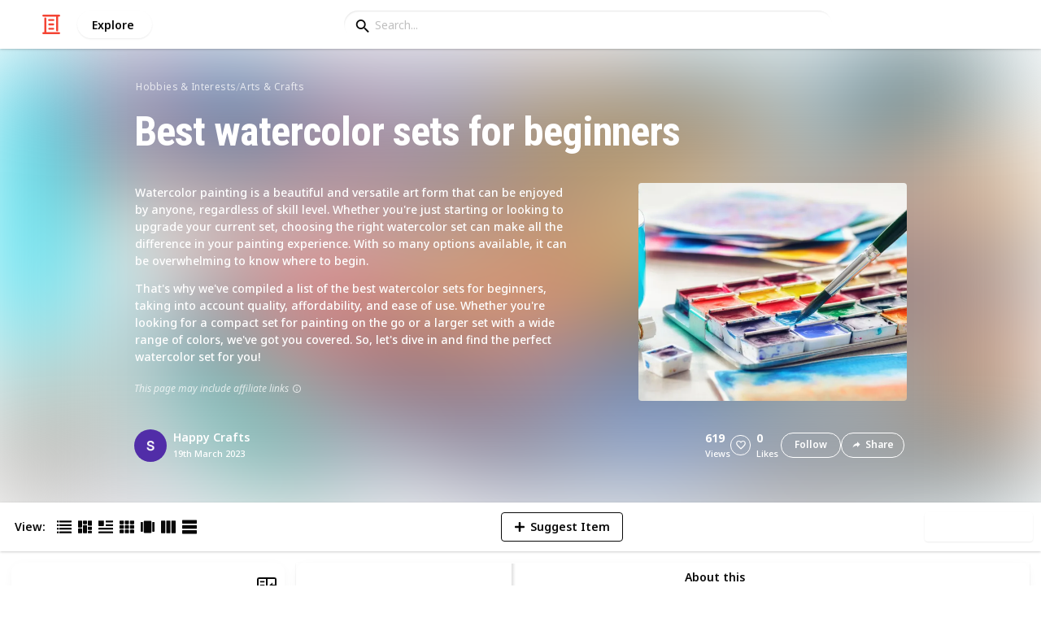

--- FILE ---
content_type: text/html; charset=utf-8
request_url: https://listium.com/@theHappyCrafts/83729/best-watercolor-sets-for-beginners/0/extra-fine-essentials-introductory-watercolor
body_size: 29426
content:
<!doctype html>
<html lang="en-us" class="no-js* -mouse-active MouseInterface -desktop-environment DesktopEnvironment" data-reactroot=""><head><title data-react-helmet="true">Extra Fine Essentials Introductory Watercolor | Best watercolor sets for beginners</title><meta data-react-helmet="true" charSet="utf-8"/><meta data-react-helmet="true" property="og:title" content="Extra Fine Essentials Introductory Watercolor | Best watercolor sets for beginners"/><meta data-react-helmet="true" name="description" content="DANIEL SMITH is the Innovative Manufacturer of Beautiful Watercolors for Artists Worldwide, and makes the largest range of watercolors of any manufacturer, more... - by @theHappyCrafts"/><meta data-react-helmet="true" property="og:description" content="DANIEL SMITH is the Innovative Manufacturer of Beautiful Watercolors for Artists Worldwide, and makes the largest range of watercolors of any manufacturer, more... - by @theHappyCrafts"/><meta data-react-helmet="true" property="og:image" content="https://listium-res.cloudinary.com/image/upload/f_auto,c_fill,h_630,w_1200,q_auto/bkk7bccnigpp9qr9lmyi.jpg"/><meta data-react-helmet="true" property="og:locale" content="en_US"/><meta data-react-helmet="true" property="og:site_name" content="Listium"/><meta data-react-helmet="true" property="og:type" content="website"/><meta data-react-helmet="true" property="article:published_time" content="2023-03-19T16:28:55.389Z"/><meta data-react-helmet="true" property="article:author" content="theHappyCrafts"/><meta data-react-helmet="true" property="og:type" content="article"/><meta data-react-helmet="true" property="article:publisher" content="https://www.facebook.com/Listium"/><meta data-react-helmet="true" name="twitter:card" content="summary_large_image"/><meta data-react-helmet="true" name="twitter:site" content="@listium"/><meta data-react-helmet="true" name="twitter:title" content="Extra Fine Essentials Introductory Watercolor | Best watercolor sets for beginners"/><meta data-react-helmet="true" name="twitter:description" content="DANIEL SMITH is the Innovative Manufacturer of Beautiful Watercolors for Artists Worldwide, and makes the largest range of watercolors of any manufacturer, more... - by @theHappyCrafts"/><meta data-react-helmet="true" name="twitter:image" content="https://listium-res.cloudinary.com/image/upload/f_auto,c_fill,h_630,w_1200,q_auto/bkk7bccnigpp9qr9lmyi.jpg"/><meta data-react-helmet="true" name="twitter:image:alt" content="Extra Fine Essentials Introductory Watercolor | Best watercolor sets for beginners"/><meta data-react-helmet="true" name="twitter:site:id" content="12005917"/><meta property="og:url" content="https://listium.com/@theHappyCrafts/83729/best-watercolor-sets-for-beginners/0/extra-fine-essentials-introductory-watercolor"/><link rel="canonical" href="https://listium.com/@theHappyCrafts/83729/best-watercolor-sets-for-beginners/0/extra-fine-essentials-introductory-watercolor"/><meta name="viewport" content="width=device-width, initial-scale=1.0, maximum-scale=1.0,
    user-scalable=0, viewport-fit=cover"/><meta http-equiv="X-UA-Compatible" content="IE=edge,chrome=1"/><meta http-equiv="Content-Type" content="text/html;charset=utf-8"/><meta http-equiv="Accept-CH" content="DPR, Width"/><link rel="preconnect" href="https://fonts.gstatic.com"/><link rel="preconnect" href="https://fonts.googleapis.com"/><link rel="preconnect" href="https://listium-res.cloudinary.com"/><link rel="preconnect" href="https://securepubads.g.doubleclick.net"/><link rel="dns-prefetch" href="https://securepubads.g.doubleclick.net"/><script>
            ;(function() {
              var svh, svw, html = document.documentElement;
              html.classList.remove('no-js*');
              html.classList.add('js*');
              function setViewportHeightCSSVariable() {
                var _svh = html.clientHeight + "px";
                var _svw = (html.clientWidth) + "px";
                if (_svh !== svh) {
                  svh = _svh;
                  html.style.setProperty("--svh", svh);
                }
                if (_svw !== svw) {
                  svw = _svw;
                  html.style.setProperty("--svw", svw);
                }
              }
              var viewportInterval = setInterval(setViewportHeightCSSVariable, 300);
              setTimeout(function() {
                clearInterval(viewportInterval);
              }, 1500);
              window.addEventListener("resize", setViewportHeightCSSVariable, { passive: true });
            })();
          </script><script>
            if (window.performance) {
              window.ListiumPerformance = {
                // 'SERVER_PREFETCH': XXSERVER_PREFETCHXX,
                // 'SERVER_RENDER_TO_STRING': XXSERVER_RENDER_TO_STRINGXX,
                // 'SERVER_PAGE_GENERATION': XXSERVER_PAGE_GENERATIONXX,
                // 'CLIENT_START': window.performance.now(),
                // 'REQUEST_URL': window.location.href,
              };
            }
            // TD - TECHDEBT - SEE REST OF COMMIT
            window.PANELLED_MODAL_COUNTER = 0;
            window.FIRST_LOADED_PATH = window.location.pathname;
          </script><meta name="google-site-verification" content="HCYaX2DXFgygntVJ74nh_AVOrlj82At6e5AH20Ebcks"/><meta name="norton-safeweb-site-verification" content="qfyls62zpa-2qgostq-ujc8zge13bpr194kmzg8q-csvvvcjp13jr6qf1mbgw8s98666y7rr7cqbcy1m-c7sc3fd2am52kl0s6jmkus9yx98905nuyl0qmz0494ign8t"/><meta name="apple-mobile-web-app-capable" content="yes"/><meta name="theme-color" content="#000000"/><meta name="mobile-web-app-capable" content="yes"/><meta name="apple-mobile-web-app-status-bar-style" content="black-translucent"/><meta name="HandheldFriendly" content="true"/><link rel="shortcut icon" href="https://cdn.listium.com/e87abf403f46c1a05abd1bed473437001ad09401/public/assetsApp/images/icons/prod/favicon-32.png" type="image/x-icon"/><link rel="apple-touch-icon" href="https://cdn.listium.com/e87abf403f46c1a05abd1bed473437001ad09401/public/assetsApp/images/icons/prod/icon-180.png"/><link rel="apple-touch-icon" sizes="180x180" href="https://cdn.listium.com/e87abf403f46c1a05abd1bed473437001ad09401/public/assetsApp/images/icons/prod/icon-180.png"/><link rel="apple-touch-icon" sizes="167x167" href="https://cdn.listium.com/e87abf403f46c1a05abd1bed473437001ad09401/public/assetsApp/images/icons/prod/icon-167.png"/><link rel="apple-touch-icon" sizes="152x152" href="https://cdn.listium.com/e87abf403f46c1a05abd1bed473437001ad09401/public/assetsApp/images/icons/prod/icon-152.png"/><link rel="apple-touch-icon" sizes="120x120" href="https://cdn.listium.com/e87abf403f46c1a05abd1bed473437001ad09401/public/assetsApp/images/icons/prod/icon-120.png"/><link href="https://fonts.googleapis.com/css2?family=Roboto+Condensed:wght@700&amp;family=Noto+Sans:ital,wght@0,300..800;1,300..700&amp;display=swap" rel="stylesheet" type="text/css"/><link rel="stylesheet" href="https://cdn.listium.com/e87abf403f46c1a05abd1bed473437001ad09401/public/assetsApp/css/listium-desktop.min.css"/><meta name="listium-logged-in-css" content="https://cdn.listium.com/e87abf403f46c1a05abd1bed473437001ad09401/public/assetsApp/css/listium-desktop-logged-in.min.css"/><script>
            ;(function() {
              var loggedInCssPath = document
                .querySelector('meta[name="listium-logged-in-css"]')
                .getAttribute('content');

              try {
                var loggedIn = window.localStorage.getItem('listiumLoggedIn') == 'true';
                if (loggedIn) {
                  var loggedInCss = document.createElement('link');
                  loggedInCss.setAttribute('rel', 'stylesheet');
                  loggedInCss.setAttribute('href', loggedInCssPath);
                  document.head.appendChild(loggedInCss);
                }
              } catch {
              }
            })();
          </script><meta name="p:domain_verify" content="3b4fc272a9e7baf86dc1c6574994a522"/><meta name="app-script-path" content="https://cdn.listium.com/e87abf403f46c1a05abd1bed473437001ad09401/public/assetsApp/scripts/app-bundle.js"/><meta name="dependencies-script-path" content="https://cdn.listium.com/e87abf403f46c1a05abd1bed473437001ad09401/public/assetsApp/scripts/dependencies-bundle.js"/><link rel="manifest" href="/api/manifest.json?display=minimal-ui&amp;environment=prod"/><script src="https://cdn.onesignal.com/sdks/OneSignalSDK.js" async=""></script><script>
            var OneSignal = window.OneSignal || [];
            OneSignal.push(["init", {
              appId: "55e34330-173e-440c-b61a-e4955f0ea1a3",
              autoRegister: false,
              allowLocalhostAsSecureOrigin: true,
              notifyButton: {
                enable: false
              },
              welcomeNotification: {
                disable: true
              }
            }]);
          </script><script async="" src="https://www.googletagmanager.com/gtag/js?id=G-LJEC0QT2YC"></script><script>
            window.dataLayer = window.dataLayer || [];
            function gtag(){dataLayer.push(arguments);}
            gtag('js', new Date());
            gtag('set', {cookie_flags: 'SameSite=None;Secure'});
            gtag('config', 'G-LJEC0QT2YC', {
              client_storage: 'auto',
              cookie_domain: '.listium.com'
            });
            </script><script type="application/ld+json">{"@context":"http://schema.org","@type":"WebSite","name":"Listium","alternateName":"Listium","url":"https://listium.com"}</script></head><body><div id="listiumApp"><div class="AppLayout has-NavBar is-Mouse"><div class="AppLayout__container"><div id="ad-slot-above-navbar" class="AdSlotMount AdSlotMount--above-navbar AppLayout__adSlotContainer" data-ad-slot="above-navbar"></div><nav class="NavBar"><div class="NavBar__site-panel"><div class="NavBar__list"><div class="NavBarItem NavBarItem--ListiumMark"><a class="NavBarItem__action" href="/" aria-label="Home Page"><div class="NavBarItem__icon"><svg class="icon icon--ListiumMark" role="graphics-symbol" xmlns="http://www.w3.org/2000/svg" width="240" height="240" viewBox="0 0 240 240"><g fill="#F44636"><path d="M36 216V46.8c0-6.627 5.373-12 12-12s12 5.373 12 12V216h156c6.627 0 12 5.373 12 12s-5.373 12-12 12H24c-6.627 0-12-5.373-12-12s5.373-12 12-12h12z"></path><path d="M94.8 78c-6.627 0-12-5.373-12-12s5.373-12 12-12h50.4c6.627 0 12 5.373 12 12s-5.373 12-12 12H94.8zm1.2 54c-6.627 0-12-5.373-12-12s5.373-12 12-12h48c6.627 0 12 5.373 12 12s-5.373 12-12 12H96zm48 30c6.627 0 12 5.373 12 12s-5.373 12-12 12H96c-6.627 0-12-5.373-12-12s5.373-12 12-12h48z"></path><path d="M204 24v170.4c0 6.627-5.373 12-12 12s-12-5.373-12-12V24H24c-6.627 0-12-5.373-12-12S17.373 0 24 0h192c6.627 0 12 5.373 12 12s-5.373 12-12 12h-12z"></path></g></svg></div></a></div><div class="NavBarItem NavBarItem--Explore"><a class="NavBarItem__action" href="/explore" aria-label="Explore"><div class="NavBarItem__title">Explore</div></a></div></div></div><div class="NavBar__searchBoxContainer"><form class="SiteSearchBox"><div class="SiteSearchBox__inputBoxWrapper"><span class="SiteSearchBox__inputBoxSearchIcon"><i class="icon icon--search"></i></span><input type="text" value="" placeholder="Search..." class="SiteSearchBox__input" role="combobox" aria-expanded="false" aria-activedescendant=""/></div></form></div><div class="NavBar__account-panel"><div class="NavBar__list"></div></div></nav><div class="AppLayout__main"><div class="ListiumList ListiumList--tableMode ListiumList--desktopMode ListiumList--sidebarLeftVisible ListiumList--sidebarRightHidden ListiumList--read-only ListiumList--public ListiumList--published" id=""><style>
    :root {
      --color-list-hue: 206.14deg;
      --color-list-000: oklch(100% 0 none);
      --color-list-000-l: 100%;
      --color-list-000-c: 0;
      --color-list-050: oklch(98.79% 0.01 206.14deg);
      --color-list-050-l: 98.79%;
      --color-list-050-c: 0.0098;
      --color-list-100: oklch(97.57% 0.02 205.7deg);
      --color-list-100-l: 97.58%;
      --color-list-100-c: 0.0242;
      --color-list-200: oklch(94.55% 0.05 206.14deg);
      --color-list-200-l: 94.55%;
      --color-list-200-c: 0.0464;
      --color-list-300: oklch(90.92% 0.08 206.14deg);
      --color-list-300-l: 90.92%;
      --color-list-300-c: 0.077;
      --color-list-400: oklch(80.02% 0.11 206.14deg);
      --color-list-400-l: 80.02%;
      --color-list-400-c: 0.1073;
      --color-list-500: oklch(69.73% 0.12 206.14deg);
      --color-list-500-l: 69.73%;
      --color-list-500-c: 0.1193;
      --color-list-600: oklch(56.78% 0.1 208.88deg);
      --color-list-600-l: 55.79%;
      --color-list-600-c: 0.1171;
      --color-list-700: oklch(47.73% 0.08 209.49deg);
      --color-list-700-l: 46.72%;
      --color-list-700-c: 0.1021;
      --color-list-800: oklch(35.94% 0.06 210.98deg);
      --color-list-800-l: 34.87%;
      --color-list-800-c: 0.0835;
      --color-list-900: oklch(27.48% 0.05 212.03deg);
      --color-list-900-l: 26.5%;
      --color-list-900-c: 0.0674;
      --color-list-950: oklch(16.99% 0.03 215.99deg);
      --color-list-950-l: 16.04%;
      --color-list-950-c: 0.0498;
      --color-list-999: oklch(0% 0 none);
      --color-list-999-l: 0%;
      --color-list-999-c: 0;
      --color-list-select-anchor: var(--color-list-500, red);
      --color-list-select-00: oklch(97.35% 0.01 206.57deg);
      --color-list-select-0: oklch(63.8% 0.01 206.71deg);
      --color-list-select-1: oklch(65.37% 0.11 0.27deg);
      --color-list-select-2: oklch(65.07% 0.1 30.39deg);
      --color-list-select-3: oklch(64.62% 0.09 55.38deg);
      --color-list-select-4: oklch(64.05% 0.09 84.62deg);
      --color-list-select-5: oklch(63.49% 0.09 113.15deg);
      --color-list-select-6: oklch(62.94% 0.1 142.48deg);
      --color-list-select-7: oklch(62.59% 0.11 184.89deg);
      --color-list-select-8: oklch(63.29% 0.11 206.83deg);
      --color-list-select-9: oklch(63.35% 0.12 234.06deg);
      --color-list-select-10: oklch(64.13% 0.1 264.12deg);
      --color-list-select-11: oklch(64.64% 0.1 291.63deg);
      --color-list-select-12: oklch(65.13% 0.1 325.36deg);
    }
  </style> <!-- --> <header id="listBanner" class="ListBanner ListBanner--published ListBanner--hasDescription ListBanner--hasCoverImage"><div class="ListBanner__scrollContainer"><div class="ListBanner__backgroundImageContainer"><div class="ListBanner__backgroundImageOverlay"></div><img src="https://listium-res.cloudinary.com/image/upload/w_800,h_800,c_limit,q_auto,f_auto/dxlkbdahtwo3uo6yjr9l.jpg" alt="Best watercolor sets for beginners" class="ListBanner__backgroundImage ImageLoader__img"/></div><div class="ListBanner__textContentContainer"><div class="ListBanner__featureMedia"><img src="https://listium-res.cloudinary.com/image/upload/w_800,h_800,c_limit,q_auto,f_auto/dxlkbdahtwo3uo6yjr9l.jpg" alt="Best watercolor sets for beginners" class="ListBanner__featureMediaImage ImageLoader__img"/></div><div class="ListBanner__category"><a class="ListBanner__categoryLink" href="/explore/hobbies-and-interests">hobbies &amp; interests</a><span class="ListBanner__categorySeparator"> / </span><a class="ListBanner__categoryLink" href="/explore/arts-and-crafts">arts &amp; crafts</a></div><div class="ListBanner__title"><h1 class="ListBannerTitle">Best watercolor sets for beginners</h1></div><div class="ListBanner__description"><div class="ListBannerDescription"><div class="RichTextEditor RichTextEditor--readOnly RichTextEditor--disabled ql-bubble"><div class="ql-editor"><p>Watercolor painting is a beautiful and versatile art form that can be enjoyed by anyone, regardless of skill level. Whether you're just starting or looking to upgrade your current set, choosing the right watercolor set can make all the difference in your painting experience. With so many options available, it can be overwhelming to know where to begin.</p>
<p>That's why we've compiled a list of the best watercolor sets for beginners, taking into account quality, affordability, and ease of use. Whether you're looking for a compact set for painting on the go or a larger set with a wide range of colors, we've got you covered. So, let's dive in and find the perfect watercolor set for you!</p></div></div></div><div class="ListBannerDescription__affiliateDisclosure">This page may include affiliate links<span title="If you click and purchase via an affiliate link you are helping support &lt;b&gt;Happy Crafts&lt;/b&gt; and listium.com who may receive a small commission at &lt;em&gt;no cost to you.&lt;/em&gt;" class="ListBannerDescription__affiliateDisclosureInfoButton"><i class="icon icon--information-outline"></i></span></div></div><div class="ListBanner__sharePublishStrip"><div class="ListBannerSharePublishStrip"><div class="ListBannerSharePublishStrip__userContainer"><a href="/@theHappyCrafts"><img class="Avatar Avatar--medium ListBannerSharePublishStrip__avatar" src="https://lh3.googleusercontent.com/a/AEdFTp49VEsZr4jjtWWmb2CqSSvJPE_pNJY11KjFaDL_=s96-c?sz=48" alt="Happy Crafts"/></a><div class="ListBannerSharePublishStrip__userContent"><a class="ListBannerSharePublishStrip__user" href="/@theHappyCrafts"><div class="ListBannerSharePublishStrip__userName">Happy Crafts</div></a><div class="ListBannerSharePublishStrip__publishDate">19th March 2023</div></div></div></div><div class="ListBannerSharePublishStrip"><div class="ListBannerSharePublishStrip__social"><div class="ListBannerSharePublishStrip__stats"><div class="ListBannerSharePublishStrip__stat ListBannerSharePublishStrip__viewsStat"><div class="ListBannerSharePublishStrip__metricNumber">619</div><div class="ListBannerSharePublishStrip__metricTextLabel">views</div></div><div class="ListBannerSharePublishStrip__likeStatsContainer"><div class="Button Button--borderBack Button--smallSize Button--circleShape Button--whiteColor Button--compact Button--rightMargin ListBannerSharePublishStrip__userAction ListBannerSharePublishStrip__likeButton ," aria-label="Like" role="button"><i class="icon icon--heart Button__icon ,__icon"></i></div><div class="ListBannerSharePublishStrip__stat ListBannerSharePublishStrip__likesStat"><div class="ListBannerSharePublishStrip__metricNumber">0</div><div class="ListBannerSharePublishStrip__metricTextLabel">likes</div></div></div></div><div class="ListBannerSharePublishStrip__actions"><span delay="600"><div class="Button Button--borderBack Button--smallSize Button--roundShape Button--whiteColor Button--rightMargin ListBannerSharePublishStrip__userAction ListBannerSharePublishStrip__followButton ," role="button"><span class="Button__text ,__text">Follow</span></div></span><div class="Button Button--borderBack Button--smallSize Button--roundShape Button--whiteColor ListBannerSharePublishStrip__userAction ListBannerSharePublishStrip__socialShareButton ," role="button"><i class="icon icon--share Button__icon ,__icon"></i><span class="Button__text ,__text">Share</span></div></div></div></div></div></div></div></header><div class="ListSettingsBarDesktop"><div class="ListSettingsBarDesktop__setting-container-group ListSettingsBarDesktop__setting-container-group-one"><div class="ListSettingsBarDesktop__setting-container ListSettingsBarDesktop__setting-view-container"><div class="ListSettingsBarDesktop__setting-label ListSettingsBarDesktop__setting-label--view-switch">View:</div><div class="ListSettingsBarDesktop__setting-options"><span delay="600"><div class="Button Button--hoverBack Button--noShadow Button--tinySquareShape Button--defaultColor active ," aria-label="Table View" role="button"><svg class="icon icon--ViewTable Button__icon Button__icon--svg ,__icon" role="graphics-symbol" width="24" height="24" viewBox="0 0 24 24" fill="none" xmlns="http://www.w3.org/2000/svg"><g fill="#000"><path d="M.567 4.5h1.866A.567.567 0 0 0 3 3.933V2.067a.567.567 0 0 0-.567-.567H.567A.567.567 0 0 0 0 2.067v1.866a.567.567 0 0 0 .567.567zM23.433 4.5H4.567A.567.567 0 0 1 4 3.933V2.067a.567.567 0 0 1 .567-.567h18.866a.567.567 0 0 1 .567.567v1.866a.567.567 0 0 1-.567.567zM.567 10.5h1.866A.567.567 0 0 0 3 9.933V8.067a.567.567 0 0 0-.567-.567H.567A.567.567 0 0 0 0 8.067v1.866a.567.567 0 0 0 .567.567zM23.433 10.5H4.567A.567.567 0 0 1 4 9.933V8.067a.567.567 0 0 1 .567-.567h18.866a.567.567 0 0 1 .567.567v1.866a.567.567 0 0 1-.567.567zM.567 16.5h1.866A.567.567 0 0 0 3 15.933v-1.866a.567.567 0 0 0-.567-.567H.567a.567.567 0 0 0-.567.567v1.866a.567.567 0 0 0 .567.567zM23.433 16.5H4.567A.567.567 0 0 1 4 15.933v-1.866a.567.567 0 0 1 .567-.567h18.866a.568.568 0 0 1 .567.567v1.866a.567.567 0 0 1-.567.567zM.567 22.5h1.866A.567.567 0 0 0 3 21.933v-1.866a.567.567 0 0 0-.567-.567H.567a.565.565 0 0 0-.567.567v1.866a.567.567 0 0 0 .567.567zM23.433 22.5H4.567A.567.567 0 0 1 4 21.933v-1.866a.567.567 0 0 1 .567-.567h18.866a.568.568 0 0 1 .567.567v1.866a.567.567 0 0 1-.567.567z"></path></g></svg></div></span><span delay="600"><div class="Button Button--hoverBack Button--noShadow Button--tinySquareShape Button--defaultColor ," aria-label="Card View" role="button"><svg class="icon icon--ViewBoard Button__icon Button__icon--svg ,__icon" role="graphics-symbol" width="24" height="24" viewBox="0 0 24 24" fill="none" xmlns="http://www.w3.org/2000/svg"><path d="M7 2.625v9.25C7 12.496 6.496 13 5.875 13h-4.75A1.125 1.125 0 0 1 0 11.875v-9.25C0 2.004.504 1.5 1.125 1.5h4.75C6.496 1.5 7 2.004 7 2.625zm8.5 18.75v-11.25C15.5 9.504 14.996 9 14.375 9h-4.75C9.004 9 8.5 9.504 8.5 10.125v11.25c0 .621.504 1.125 1.125 1.125h4.75c.621 0 1.125-.504 1.125-1.125zM17 2.625v6.25c0 .621.504 1.125 1.125 1.125h4.75C23.496 10 24 9.496 24 8.875v-6.25c0-.621-.504-1.125-1.125-1.125h-4.75C17.504 1.5 17 2.004 17 2.625zm-1.5 3.75v-3.75c0-.621-.504-1.125-1.125-1.125h-4.75c-.621 0-1.125.504-1.125 1.125v3.75c0 .621.504 1.125 1.125 1.125h4.75c.621 0 1.125-.504 1.125-1.125zM0 15.625v5.75c0 .621.504 1.125 1.125 1.125h4.75C6.496 22.5 7 21.996 7 21.375v-5.75c0-.621-.504-1.125-1.125-1.125h-4.75C.504 14.5 0 15.004 0 15.625zM18.125 17h4.75c.621 0 1.125-.504 1.125-1.125v-3.25c0-.621-.504-1.125-1.125-1.125h-4.75c-.621 0-1.125.504-1.125 1.125v3.25c0 .621.504 1.125 1.125 1.125zm0 5.5h4.75c.621 0 1.125-.504 1.125-1.125v-1.75c0-.621-.504-1.125-1.125-1.125h-4.75c-.621 0-1.125.504-1.125 1.125v1.75c0 .621.504 1.125 1.125 1.125z" fill="#000"></path></svg></div></span><span delay="600"><div class="Button Button--hoverBack Button--noShadow Button--tinySquareShape Button--defaultColor ," aria-label="Article View" role="button"><svg class="icon icon--ViewArticle Button__icon Button__icon--svg ,__icon" role="graphics-symbol" width="24" height="24" viewBox="0 0 24 24" fill="none" xmlns="http://www.w3.org/2000/svg"><g fill="#000"><path d="M.567 10.5h7.866A.567.567 0 0 0 9 9.933l-.043-7.866A.567.567 0 0 0 8.39 1.5H.567A.567.567 0 0 0 0 2.067v7.866a.567.567 0 0 0 .567.567zM23.433 4.5l-10.866.043A.567.567 0 0 1 12 3.976V2.11a.567.567 0 0 1 .567-.567L23.433 1.5a.567.567 0 0 1 .567.567v1.866a.567.567 0 0 1-.567.567zM23.433 10.5l-10.866.043A.567.567 0 0 1 12 9.976V8.11a.567.567 0 0 1 .567-.567L23.433 7.5a.567.567 0 0 1 .567.567v1.866a.567.567 0 0 1-.567.567zM23.433 16.5H.567A.567.567 0 0 1 0 15.933v-1.866a.567.567 0 0 1 .567-.567h22.866a.568.568 0 0 1 .567.567v1.866a.567.567 0 0 1-.567.567zM23.433 22.5H.567A.567.567 0 0 1 0 21.933v-1.866a.567.567 0 0 1 .567-.567h22.866a.568.568 0 0 1 .567.567v1.866a.567.567 0 0 1-.567.567z"></path></g></svg></div></span><span delay="600"><div class="Button Button--hoverBack Button--noShadow Button--tinySquareShape Button--defaultColor ," aria-label="Grid View" role="button"><svg class="icon icon--ViewGrid Button__icon Button__icon--svg ,__icon" role="graphics-symbol" width="24" height="24" viewBox="0 0 24 24" fill="none" xmlns="http://www.w3.org/2000/svg"><path d="M7 2.625v3.75C7 6.996 6.496 7.5 5.875 7.5h-4.75A1.125 1.125 0 0 1 0 6.375v-3.75C0 2.004.504 1.5 1.125 1.5h4.75C6.496 1.5 7 2.004 7 2.625zm8.5 11.25v-3.75C15.5 9.504 14.996 9 14.375 9h-4.75C9.004 9 8.5 9.504 8.5 10.125v3.75c0 .621.504 1.125 1.125 1.125h4.75c.621 0 1.125-.504 1.125-1.125zM17 2.625v3.75c0 .621.504 1.125 1.125 1.125h4.75C23.496 7.5 24 6.996 24 6.375v-3.75c0-.621-.504-1.125-1.125-1.125h-4.75C17.504 1.5 17 2.004 17 2.625zm-1.5 3.75v-3.75c0-.621-.504-1.125-1.125-1.125h-4.75c-.621 0-1.125.504-1.125 1.125v3.75c0 .621.504 1.125 1.125 1.125h4.75c.621 0 1.125-.504 1.125-1.125zM5.875 9h-4.75C.504 9 0 9.504 0 10.125v3.75C0 14.496.504 15 1.125 15h4.75C6.496 15 7 14.496 7 13.875v-3.75C7 9.504 6.496 9 5.875 9zM0 17.625v3.75c0 .621.504 1.125 1.125 1.125h4.75C6.496 22.5 7 21.996 7 21.375v-3.75c0-.621-.504-1.125-1.125-1.125h-4.75C.504 16.5 0 17.004 0 17.625zM18.125 15h4.75c.621 0 1.125-.504 1.125-1.125v-3.75C24 9.504 23.496 9 22.875 9h-4.75C17.504 9 17 9.504 17 10.125v3.75c0 .621.504 1.125 1.125 1.125zm0 7.5h4.75c.621 0 1.125-.504 1.125-1.125v-3.75c0-.621-.504-1.125-1.125-1.125h-4.75c-.621 0-1.125.504-1.125 1.125v3.75c0 .621.504 1.125 1.125 1.125zM8.5 17.625v3.75c0 .621.504 1.125 1.125 1.125h4.75c.621 0 1.125-.504 1.125-1.125v-3.75c0-.621-.504-1.125-1.125-1.125h-4.75c-.621 0-1.125.504-1.125 1.125z" fill="#000"></path></svg></div></span><span delay="600"><div class="Button Button--hoverBack Button--noShadow Button--tinySquareShape Button--defaultColor ," aria-label="Slide View" role="button"><svg class="icon icon--ViewSlideshow Button__icon Button__icon--svg ,__icon" role="graphics-symbol" width="24" height="24" viewBox="0 0 24 24" fill="none" xmlns="http://www.w3.org/2000/svg"><path d="M17.375 1.875H6.625C6.004 1.875 5.5 2.379 5.5 3v17.875c0 .621.504 1.125 1.125 1.125h10.75c.621 0 1.125-.504 1.125-1.125V3c0-.621-.504-1.125-1.125-1.125zM0 5v13.875C0 19.496.504 20 1.125 20h1.75C3.496 20 4 19.496 4 18.875V5c0-.621-.504-1.125-1.125-1.125h-1.75C.504 3.875 0 4.379 0 5zM20 18.875V5c0-.621.504-1.125 1.125-1.125h1.75C23.496 3.875 24 4.379 24 5v13.875c0 .621-.504 1.125-1.125 1.125h-1.75A1.125 1.125 0 0 1 20 18.875z" fill="#000"></path></svg></div></span><span delay="600"><div class="Button Button--hoverBack Button--noShadow Button--tinySquareShape Button--defaultColor ," aria-label="Comparison View" role="button"><svg class="icon icon--ViewComparison Button__icon Button__icon--svg ,__icon" role="graphics-symbol" width="24" height="24" viewBox="0 0 24 24" fill="none" xmlns="http://www.w3.org/2000/svg"><path d="M7 2.625v18.75c0 .621-.504 1.125-1.125 1.125h-4.75A1.125 1.125 0 0 1 0 21.375V2.625C0 2.004.504 1.5 1.125 1.5h4.75C6.496 1.5 7 2.004 7 2.625zm10 0v18.75c0 .621.504 1.125 1.125 1.125h4.75c.621 0 1.125-.504 1.125-1.125V2.625c0-.621-.504-1.125-1.125-1.125h-4.75C17.504 1.5 17 2.004 17 2.625zm-1.5 18.75V2.625c0-.621-.504-1.125-1.125-1.125h-4.75c-.621 0-1.125.504-1.125 1.125v18.75c0 .621.504 1.125 1.125 1.125h4.75c.621 0 1.125-.504 1.125-1.125z" fill="#000"></path></svg></div></span><span delay="600"><div class="Button Button--hoverBack Button--noShadow Button--tinySquareShape Button--defaultColor ," aria-label="List View" role="button"><svg class="icon icon--ViewList Button__icon Button__icon--svg ,__icon" role="graphics-symbol" width="23" height="22" viewBox="0 0 23 22" fill="none" xmlns="http://www.w3.org/2000/svg"><path d="M0 17a1 1 0 0 1 1-1h21a1 1 0 0 1 1 1v4a1 1 0 0 1-1 1H1a1 1 0 0 1-1-1v-4zM0 1a1 1 0 0 1 1-1h21a1 1 0 0 1 1 1v4a1 1 0 0 1-1 1H1a1 1 0 0 1-1-1V1zM0 9a1 1 0 0 1 1-1h21a1 1 0 0 1 1 1v4a1 1 0 0 1-1 1H1a1 1 0 0 1-1-1V9z" fill="#000"></path></svg></div></span></div></div></div><div class="ListSettingsBarDesktop__setting-container-group ListSettingsBarDesktop__setting-container-group-two"><div class="ListSettingsBarDesktop__setting-container"></div><div class="ListSettingsBarDesktop__setting-container"><div class="Button Button--borderBack Button--listColor Button--svgScale-u10 Button--leftMargin ListSettingsBarDesktop__setting-button ListSettingsBarDesktop__setting-suggest-item-button ," aria-label="Suggest Item" role="button"><svg class="icon icon--Plus Button__icon Button__icon--svg ,__icon" role="graphics-symbol" xmlns="http://www.w3.org/2000/svg" viewBox="0 0 26 26"><path d="M22 15H4c-.6 0-1-.4-1-1v-2c0-.6.4-1 1-1h18c.6 0 1 .4 1 1v2c0 .6-.4 1-1 1z"></path><path d="M11 22V4c0-.6.4-1 1-1h2c.6 0 1 .4 1 1v18c0 .6-.4 1-1 1h-2c-.6 0-1-.4-1-1z"></path></svg><span class="Button__text ,__text">Suggest Item</span></div></div></div><div class="ListSettingsBarDesktop__setting-container-group ListSettingsBarDesktop__setting-container-group-three"><div class="ListSettingsBarDesktop__setting-container ListSettingsBarDesktop__setting-buttons-container"><span class="UseThisListLockup UseThisListLockup--desktop-bar"><div class="Button Button--solidBack Button--listColor Button--leftMargin UseThisListLockup__useListLockupToggle ," aria-label="Use this list" role="button"><i class="icon icon--check-square Button__icon ,__icon"></i><span class="Button__text">Use this list</span></div><span class="UseThisListLockup__useListActions"><button class="UseThisListLockup__useListAction is-disabled" disabled=""><span class="UseThisListLockup__useListActionIcon"><svg class="icon icon--ForkRight" role="graphics-symbol" width="24" height="24" viewBox="0 0 24 24" fill="none" xmlns="http://www.w3.org/2000/svg"><g clip-path="url(#clip0_3183_2707)"><path fill-rule="evenodd" clip-rule="evenodd" d="M8.384.066l7.614 7.614H11.76v5.207c.966-.32 2.376-.577 4.56-.635V7.92l7.086 7.44-7.086 7.44v-4.28c-1.13.092-2.227.342-3.082.697-.55.228-.951.48-1.2.717-.245.235-.278.391-.278.466v4.08H5.52V7.68H1.116L8.384.066zm.032 2.748L5.604 5.76H7.44v16.8h2.4V20.4c0-.765.387-1.39.87-1.852.478-.46 1.112-.823 1.792-1.105 1.364-.565 3.111-.883 4.778-.883h.96V18l2.514-2.64-2.514-2.64v1.44h-.96c-4.213 0-5.442.702-5.948 1.039l-1.492.995V5.76h1.522L8.416 2.814z" fill="#000"></path></g><defs><clipPath id="clip0_3183_2707"><path fill="#fff" d="M0 0h24v24H0z"></path></clipPath></defs></svg></span><span class="UseThisListLockup__useListActionText"><span class="UseThisListLockup__useListActionTextHeader">Create a spin-off<!-- --> (DISABLED)</span><p class="UseThisListLockup__useListActionTextDescription">Add your own information to the list while also receiving updates from the original list.</p></span><span class="UseThisListLockup__useListActionRight"><svg class="icon icon--ChevronRight" role="graphics-symbol" width="17" height="28" viewBox="0 0 17 28" fill="none" xmlns="http://www.w3.org/2000/svg"><path fill-rule="evenodd" clip-rule="evenodd" d="M.17 2.44l11.55 11.58L.17 25.54l2.22 2.19L16.1 14.02 2.39.22.17 2.44z" fill="#000"></path></svg></span></button><button class="UseThisListLockup__useListAction"><span class="UseThisListLockup__useListActionIcon"><svg class="icon icon--Clone" role="graphics-symbol" width="25" height="28" viewBox="0 0 25 28" fill="none" xmlns="http://www.w3.org/2000/svg"><path fill-rule="evenodd" clip-rule="evenodd" d="M11.74 20.26H3.01a2.43 2.43 0 0 1-1.785-.735A2.395 2.395 0 0 1 .49 17.77v-15c0-.68.245-1.265.735-1.755A2.43 2.43 0 0 1 3.01.28h15v2.49h-15v15h8.73v-2.49l5.01 3.75-5.01 3.75v-2.52zm10.02 5.01V7.78H7.99v7.5H5.5v-7.5c0-.68.245-1.27.735-1.77s1.075-.75 1.755-.75h13.77c.68 0 1.265.245 1.755.735s.735 1.085.735 1.785v17.49c0 .68-.24 1.265-.72 1.755s-1.07.735-1.77.735H7.99c-.68 0-1.265-.245-1.755-.735A2.395 2.395 0 0 1 5.5 25.27v-2.49h2.49v2.49h13.77z" fill="#000"></path></svg></span><span class="UseThisListLockup__useListActionText"><span class="UseThisListLockup__useListActionTextHeader">Create a copy</span><p class="UseThisListLockup__useListActionTextDescription">Full access to your copy of the list, but no ongoing updates from the original list.</p></span><span class="UseThisListLockup__useListActionRight"><svg class="icon icon--ChevronRight" role="graphics-symbol" width="17" height="28" viewBox="0 0 17 28" fill="none" xmlns="http://www.w3.org/2000/svg"><path fill-rule="evenodd" clip-rule="evenodd" d="M.17 2.44l11.55 11.58L.17 25.54l2.22 2.19L16.1 14.02 2.39.22.17 2.44z" fill="#000"></path></svg></span></button></span></span></div></div></div><div class="ListiumList__listWrapper ListiumList__listWrapper--tableView"><div class="ListiumList__listContainer" id="listContainer"><div class="ListiumList__listContainerInner"><main class="ListTableView ListTableView--published ListTableView--firstRender ListTableView--totalsInactive"><div class="ListTableViewHeader"><div class="ListTableViewHeader__freezeRegion" style="width:265px"><div class="ListTableViewHeader__columnHeaders"><div class="ListTableViewHeaderCell ListTableViewHeaderCell--index"><button class="ListTableViewHeaderCell__content"><div></div><div class="ListTableViewHeaderCell__title"><div class="ListTableViewHeaderCell__index-hash">#</div><div class="ListTableViewHeaderCell__index-check"><i class="icon--selection-check"></i></div></div></button></div><div class="ListTableViewHeaderCell__wrapper -primary" style="width:200px" data-col-key="0"><div class="ListTableViewHeaderCell ListTableViewHeaderCell--data ListTableViewHeaderCell--primary" style="width:200px"><span class="ListTableViewHeaderCell__touch-blocker"></span><button class="ListTableViewHeaderCell__clickHandler" aria-label="Sort by Item"></button><div class="ListTableViewHeaderCell__fieldSettingsButton" aria-label="Edit Item column settings"></div><div class="ListTableViewHeaderCell__content"><div></div><div class="ListTableViewHeaderCell__title">Item</div><div class="ListTableViewHeaderCell__caption"></div><div class="ListTableViewHeaderCell__status"><div class="sort-state -priority-0 -none"></div></div></div><div class="ListTableViewHeaderCell__resize-handle"></div></div></div></div></div><div class="ListTableViewHeader__scrollRegion"><div class="ListTableViewHeader__columnHeaders"><div class="ListTableViewHeaderCell ListTableViewHeaderCell--index"><button class="ListTableViewHeaderCell__content"><div></div><div class="ListTableViewHeaderCell__title"><div class="ListTableViewHeaderCell__index-hash">#</div><div class="ListTableViewHeaderCell__index-check"><i class="icon--selection-check"></i></div></div></button></div><div class="ListTableViewHeaderCell__wrapper -primary" style="width:200px" data-col-key="0"><div class="ListTableViewHeaderCell ListTableViewHeaderCell--data ListTableViewHeaderCell--primary" style="width:200px"><span class="ListTableViewHeaderCell__touch-blocker"></span><button class="ListTableViewHeaderCell__clickHandler" aria-label="Sort by Item"></button><div class="ListTableViewHeaderCell__fieldSettingsButton" aria-label="Edit Item column settings"></div><div class="ListTableViewHeaderCell__content"><div></div><div class="ListTableViewHeaderCell__title">Item</div><div class="ListTableViewHeaderCell__caption"></div><div class="ListTableViewHeaderCell__status"><div class="sort-state -priority-0 -none"></div></div></div><div class="ListTableViewHeaderCell__resize-handle"></div></div></div><div class="ListTableViewHeaderCell__wrapper -not-primary" style="width:200px" data-col-key="1"><div class="ListTableViewHeaderCell ListTableViewHeaderCell--data ListTableViewHeaderCell--not-primary ListTableViewHeaderCell--multiselect" style="width:200px"><span class="ListTableViewHeaderCell__touch-blocker"></span><button class="ListTableViewHeaderCell__clickHandler" aria-label="Sort by Brand"></button><div class="ListTableViewHeaderCell__fieldSettingsButton" aria-label="Edit Brand column settings"></div><div class="ListTableViewHeaderCell__content"><div class="ListTableViewHeaderCell__reorder-handle"><svg class="icon icon--DragHandle" role="graphics-symbol" viewBox="0 0 14 6"><path d="M1 2a1 1 0 1 1 0-2 1 1 0 0 1 0 2zm0 4a1 1 0 1 1 0-2 1 1 0 0 1 0 2zm4-4a1 1 0 1 1 0-2 1 1 0 0 1 0 2zm0 4a1 1 0 1 1 0-2 1 1 0 0 1 0 2zm4-4a1 1 0 1 1 0-2 1 1 0 0 1 0 2zm0 4a1 1 0 1 1 0-2 1 1 0 0 1 0 2zm4-4a1 1 0 1 1 0-2 1 1 0 0 1 0 2zm0 4a1 1 0 1 1 0-2 1 1 0 0 1 0 2z"></path></svg></div><div class="ListTableViewHeaderCell__title">Brand</div><div class="ListTableViewHeaderCell__caption"></div><div class="ListTableViewHeaderCell__status"><div class="sort-state -priority-0 -none"></div></div></div><div class="ListTableViewHeaderCell__resize-handle"></div></div></div><div class="ListTableViewHeaderCell__wrapper -not-primary" style="width:100px" data-col-key="4"><div class="ListTableViewHeaderCell ListTableViewHeaderCell--data ListTableViewHeaderCell--not-primary ListTableViewHeaderCell--text" style="width:100px"><span class="ListTableViewHeaderCell__touch-blocker"></span><button class="ListTableViewHeaderCell__clickHandler" aria-label="Sort by About this item"></button><div class="ListTableViewHeaderCell__fieldSettingsButton" aria-label="Edit About this item column settings"></div><div class="ListTableViewHeaderCell__content"><div class="ListTableViewHeaderCell__reorder-handle"><svg class="icon icon--DragHandle" role="graphics-symbol" viewBox="0 0 14 6"><path d="M1 2a1 1 0 1 1 0-2 1 1 0 0 1 0 2zm0 4a1 1 0 1 1 0-2 1 1 0 0 1 0 2zm4-4a1 1 0 1 1 0-2 1 1 0 0 1 0 2zm0 4a1 1 0 1 1 0-2 1 1 0 0 1 0 2zm4-4a1 1 0 1 1 0-2 1 1 0 0 1 0 2zm0 4a1 1 0 1 1 0-2 1 1 0 0 1 0 2zm4-4a1 1 0 1 1 0-2 1 1 0 0 1 0 2zm0 4a1 1 0 1 1 0-2 1 1 0 0 1 0 2z"></path></svg></div><div class="ListTableViewHeaderCell__title">About this item</div><div class="ListTableViewHeaderCell__caption"></div><div class="ListTableViewHeaderCell__status"><div class="sort-state -priority-0 -none"></div></div></div><div class="ListTableViewHeaderCell__resize-handle"></div></div></div><div class="ListTableViewHeaderCell__wrapper -not-primary" style="width:200px" data-col-key="5"><div class="ListTableViewHeaderCell ListTableViewHeaderCell--data ListTableViewHeaderCell--not-primary ListTableViewHeaderCell--multiselect" style="width:200px"><span class="ListTableViewHeaderCell__touch-blocker"></span><button class="ListTableViewHeaderCell__clickHandler" aria-label="Sort by Size"></button><div class="ListTableViewHeaderCell__fieldSettingsButton" aria-label="Edit Size column settings"></div><div class="ListTableViewHeaderCell__content"><div class="ListTableViewHeaderCell__reorder-handle"><svg class="icon icon--DragHandle" role="graphics-symbol" viewBox="0 0 14 6"><path d="M1 2a1 1 0 1 1 0-2 1 1 0 0 1 0 2zm0 4a1 1 0 1 1 0-2 1 1 0 0 1 0 2zm4-4a1 1 0 1 1 0-2 1 1 0 0 1 0 2zm0 4a1 1 0 1 1 0-2 1 1 0 0 1 0 2zm4-4a1 1 0 1 1 0-2 1 1 0 0 1 0 2zm0 4a1 1 0 1 1 0-2 1 1 0 0 1 0 2zm4-4a1 1 0 1 1 0-2 1 1 0 0 1 0 2zm0 4a1 1 0 1 1 0-2 1 1 0 0 1 0 2z"></path></svg></div><div class="ListTableViewHeaderCell__title">Size</div><div class="ListTableViewHeaderCell__caption"></div><div class="ListTableViewHeaderCell__status"><div class="sort-state -priority-0 -none"></div></div></div><div class="ListTableViewHeaderCell__resize-handle"></div></div></div><div class="ListTableViewHeaderCell__wrapper -not-primary" style="width:200px" data-col-key="7"><div class="ListTableViewHeaderCell ListTableViewHeaderCell--data ListTableViewHeaderCell--not-primary ListTableViewHeaderCell--multiselect" style="width:200px"><span class="ListTableViewHeaderCell__touch-blocker"></span><button class="ListTableViewHeaderCell__clickHandler" aria-label="Sort by Item Volume"></button><div class="ListTableViewHeaderCell__fieldSettingsButton" aria-label="Edit Item Volume column settings"></div><div class="ListTableViewHeaderCell__content"><div class="ListTableViewHeaderCell__reorder-handle"><svg class="icon icon--DragHandle" role="graphics-symbol" viewBox="0 0 14 6"><path d="M1 2a1 1 0 1 1 0-2 1 1 0 0 1 0 2zm0 4a1 1 0 1 1 0-2 1 1 0 0 1 0 2zm4-4a1 1 0 1 1 0-2 1 1 0 0 1 0 2zm0 4a1 1 0 1 1 0-2 1 1 0 0 1 0 2zm4-4a1 1 0 1 1 0-2 1 1 0 0 1 0 2zm0 4a1 1 0 1 1 0-2 1 1 0 0 1 0 2zm4-4a1 1 0 1 1 0-2 1 1 0 0 1 0 2zm0 4a1 1 0 1 1 0-2 1 1 0 0 1 0 2z"></path></svg></div><div class="ListTableViewHeaderCell__title">Item Volume</div><div class="ListTableViewHeaderCell__caption"></div><div class="ListTableViewHeaderCell__status"><div class="sort-state -priority-0 -none"></div></div></div><div class="ListTableViewHeaderCell__resize-handle"></div></div></div><div class="ListTableViewHeaderCell__wrapper -not-primary" style="width:100px" data-col-key="8"><div class="ListTableViewHeaderCell ListTableViewHeaderCell--data ListTableViewHeaderCell--not-primary ListTableViewHeaderCell--number" style="width:100px"><span class="ListTableViewHeaderCell__touch-blocker"></span><button class="ListTableViewHeaderCell__clickHandler" aria-label="Sort by Price"></button><div class="ListTableViewHeaderCell__fieldSettingsButton" aria-label="Edit Price column settings"></div><div class="ListTableViewHeaderCell__content"><div class="ListTableViewHeaderCell__reorder-handle"><svg class="icon icon--DragHandle" role="graphics-symbol" viewBox="0 0 14 6"><path d="M1 2a1 1 0 1 1 0-2 1 1 0 0 1 0 2zm0 4a1 1 0 1 1 0-2 1 1 0 0 1 0 2zm4-4a1 1 0 1 1 0-2 1 1 0 0 1 0 2zm0 4a1 1 0 1 1 0-2 1 1 0 0 1 0 2zm4-4a1 1 0 1 1 0-2 1 1 0 0 1 0 2zm0 4a1 1 0 1 1 0-2 1 1 0 0 1 0 2zm4-4a1 1 0 1 1 0-2 1 1 0 0 1 0 2zm0 4a1 1 0 1 1 0-2 1 1 0 0 1 0 2z"></path></svg></div><div class="ListTableViewHeaderCell__title">Price</div><div class="ListTableViewHeaderCell__caption"></div><div class="ListTableViewHeaderCell__status"><div class="sort-state -priority-0 -none"></div></div></div><div class="ListTableViewHeaderCell__resize-handle"></div></div></div><div class="ListTableViewHeaderCell__wrapper -not-primary" style="width:100px" data-col-key="9"><div class="ListTableViewHeaderCell ListTableViewHeaderCell--data ListTableViewHeaderCell--not-primary ListTableViewHeaderCell--imageattachment" style="width:100px"><span class="ListTableViewHeaderCell__touch-blocker"></span><button class="ListTableViewHeaderCell__clickHandler" aria-label="Sort by Image"></button><div class="ListTableViewHeaderCell__fieldSettingsButton" aria-label="Edit Image column settings"></div><div class="ListTableViewHeaderCell__content"><div class="ListTableViewHeaderCell__reorder-handle"><svg class="icon icon--DragHandle" role="graphics-symbol" viewBox="0 0 14 6"><path d="M1 2a1 1 0 1 1 0-2 1 1 0 0 1 0 2zm0 4a1 1 0 1 1 0-2 1 1 0 0 1 0 2zm4-4a1 1 0 1 1 0-2 1 1 0 0 1 0 2zm0 4a1 1 0 1 1 0-2 1 1 0 0 1 0 2zm4-4a1 1 0 1 1 0-2 1 1 0 0 1 0 2zm0 4a1 1 0 1 1 0-2 1 1 0 0 1 0 2zm4-4a1 1 0 1 1 0-2 1 1 0 0 1 0 2zm0 4a1 1 0 1 1 0-2 1 1 0 0 1 0 2z"></path></svg></div><div class="ListTableViewHeaderCell__title">Image</div><div class="ListTableViewHeaderCell__caption"></div><div class="ListTableViewHeaderCell__status"><div class="sort-state -priority-0 -none"></div></div></div><div class="ListTableViewHeaderCell__resize-handle"></div></div></div><div class="ListTableViewHeaderCell__wrapper -not-primary" style="width:100px" data-col-key="10"><div class="ListTableViewHeaderCell ListTableViewHeaderCell--data ListTableViewHeaderCell--not-primary ListTableViewHeaderCell--manualurl" style="width:100px"><span class="ListTableViewHeaderCell__touch-blocker"></span><button class="ListTableViewHeaderCell__clickHandler" aria-label="Sort by Link"></button><div class="ListTableViewHeaderCell__fieldSettingsButton" aria-label="Edit Link column settings"></div><div class="ListTableViewHeaderCell__content"><div class="ListTableViewHeaderCell__reorder-handle"><svg class="icon icon--DragHandle" role="graphics-symbol" viewBox="0 0 14 6"><path d="M1 2a1 1 0 1 1 0-2 1 1 0 0 1 0 2zm0 4a1 1 0 1 1 0-2 1 1 0 0 1 0 2zm4-4a1 1 0 1 1 0-2 1 1 0 0 1 0 2zm0 4a1 1 0 1 1 0-2 1 1 0 0 1 0 2zm4-4a1 1 0 1 1 0-2 1 1 0 0 1 0 2zm0 4a1 1 0 1 1 0-2 1 1 0 0 1 0 2zm4-4a1 1 0 1 1 0-2 1 1 0 0 1 0 2zm0 4a1 1 0 1 1 0-2 1 1 0 0 1 0 2z"></path></svg></div><div class="ListTableViewHeaderCell__title">Link</div><div class="ListTableViewHeaderCell__caption"></div><div class="ListTableViewHeaderCell__status"><div class="sort-state -priority-0 -none"></div></div></div><div class="ListTableViewHeaderCell__resize-handle"></div></div></div><div class="ListTableViewHeaderCell ListTableViewHeaderCell--action ListTableViewHeaderCell--actionNarrow "><div class="ListTableViewHeaderCell__content"><div></div><div class="Button Button--solidBack Button--defaultColor new-column-button ," role="button"><span class="Button__icon"><i class="icon--new-column"></i></span></div></div></div></div></div></div><div class="ListTableView__scrollContainer"><div class="ListTableView__scrollRegion"><div class="ListTableView__rows" style="width:1335px"><div class="ListTableViewRow ListTableViewRow--visible" data-row-key="0"><div class="BaseCell RowIndexCell RowIndexCell-noEditing" data-row-key="0"><a class="RowIndexCell__inner" href="/@theHappyCrafts/83729/best-watercolor-sets-for-beginners/0/extra-fine-essentials-introductory-watercolor"><div class="RowIndexCell__dragHandle RowIndexCell__dragHandle--empty"></div><div class="RowIndexCell__indexNumber">1</div><i class="icon--arrow-expand RowIndexCell__quick-select"></i></a></div><span class="ListTableViewRowCell BaseCell BaseCell--full-cell BaseCell--primary BaseCell--primary-short" style="width:200px;padding-left:2px;padding-right:2px"><h3><span class="InlineEdit ShortTextCell PrimaryCell"><span class="InlineEdit__display">Extra Fine Essentials Introductory Watercolor</span><div class="InlineEdit__wrapper"><input type="text" class="" value="Extra Fine Essentials Introductory Watercolor" novalidate="" placeholder="" style="pointer-events:none" list="field-0" autoComplete="off"/></div></span></h3></span><span class="ListTableViewRowCell BaseCell BaseCell--multiselect" style="width:200px;padding-left:35px;padding-right:35px"><a class="MultiSelect"><div class="MultiSelect__valueList"><div class="MultiSelect__value MultiSelect__value--single MultiSelect__value--noColors">Daniel Smith</div></div></a></span><span class="ListTableViewRowCell BaseCell BaseCell--full-cell BaseCell--text BaseCell--text-long" style="width:100px;padding-left:2px;padding-right:2px"><div tabindex="0" class="long-text-button"><div style="width:46px;display:inline-block"><i class="icon--long-text"></i></div></div></span><span class="ListTableViewRowCell BaseCell BaseCell--multiselect" style="width:200px;padding-left:48px;padding-right:48px"><a class="MultiSelect"><div class="MultiSelect__valueList"><div class="MultiSelect__value MultiSelect__value--single MultiSelect__value--noColors">Pack of 6</div></div></a></span><span class="ListTableViewRowCell BaseCell BaseCell--multiselect" style="width:200px;padding-left:16px;padding-right:16px"><a class="MultiSelect"><div class="MultiSelect__valueList"><div class="MultiSelect__value MultiSelect__value--single MultiSelect__value--noColors">15 Milliliters</div></div></a></span><span class="ListTableViewRowCell BaseCell BaseCell--number BaseCell--number-currency" style="width:100px;padding-left:20px;padding-right:20px"><span class="InlineEdit"><span class="InlineEdit__display">$37.59</span><div class="InlineEdit__wrapper"><input type="text" class="" value="$37.59" novalidate="" style="pointer-events:none" list="field-8" autoComplete="off"/></div></span></span><span class="ListTableViewRowCell BaseCell BaseCell--full-cell BaseCell--imageattachment" style="width:100px;padding-left:2px;padding-right:2px"><div class="image-link image-link-desktop" tabindex="0" role="button" aria-label="Extra Fine Essentials Introductory Watercolor"><img src="https://listium-res.cloudinary.com/image/upload/if_ar_lt_1/c_pad,b_auto,w_36,h_36/if_else/c_fill,g_auto,w_36,h_36/if_end/bkk7bccnigpp9qr9lmyi.jpg" alt="Extra Fine Essentials Introductory Watercolor" class="Attachment__image ImageLoader__img"/></div></span><span class="ListTableViewRowCell BaseCell BaseCell--full-cell BaseCell--manualurl BaseCell--manualurl-short" style="width:100px;padding-left:2px;padding-right:2px"><span class="LinkEditor has-value"><span class="LinkEditor__content"><a tabindex="0" href="https://www.amazon.com/gp/product/B00WT5VRF6/" target="_blank" rel="noopener ugc" class="LinkEditor__icon"><i class="icon--amazon-squared"></i></a></span></span></span><span class="ListTableViewRow__spacer" style="width:5rem;display:inline-block"></span></div><div class="ListTableViewRow ListTableViewRow--visible" data-row-key="1"><div class="BaseCell RowIndexCell RowIndexCell-noEditing" data-row-key="1"><a class="RowIndexCell__inner" href="/@theHappyCrafts/83729/best-watercolor-sets-for-beginners/1/van-gogh-watercolor-paint-set"><div class="RowIndexCell__dragHandle RowIndexCell__dragHandle--empty"></div><div class="RowIndexCell__indexNumber">2</div><i class="icon--arrow-expand RowIndexCell__quick-select"></i></a></div><span class="ListTableViewRowCell BaseCell BaseCell--full-cell BaseCell--primary BaseCell--primary-short" style="width:200px;padding-left:2px;padding-right:2px"><h3><span class="InlineEdit ShortTextCell PrimaryCell"><span class="InlineEdit__display">Van Gogh Watercolor Paint Set</span><div class="InlineEdit__wrapper"><input type="text" class="" value="Van Gogh Watercolor Paint Set" novalidate="" placeholder="" style="pointer-events:none" list="field-0" autoComplete="off"/></div></span></h3></span><span class="ListTableViewRowCell BaseCell BaseCell--multiselect" style="width:200px;padding-left:35px;padding-right:35px"><a class="MultiSelect"><div class="MultiSelect__valueList"><div class="MultiSelect__value MultiSelect__value--single MultiSelect__value--noColors">Van Gogh</div></div></a></span><span class="ListTableViewRowCell BaseCell BaseCell--full-cell BaseCell--text BaseCell--text-long" style="width:100px;padding-left:2px;padding-right:2px"><div tabindex="0" class="long-text-button"><div style="width:46px;display:inline-block"><i class="icon--long-text"></i></div></div></span><span class="ListTableViewRowCell BaseCell BaseCell--multiselect" style="width:200px;padding-left:48px;padding-right:48px"><a class="MultiSelect"><div class="MultiSelect__valueList"><div class="MultiSelect__value MultiSelect__value--single MultiSelect__value--noColors">Pack of 12</div></div></a></span><span class="ListTableViewRowCell BaseCell BaseCell--multiselect" style="width:200px;padding-left:16px;padding-right:16px"><a class="MultiSelect"><div class="MultiSelect__valueList"><div class="MultiSelect__value MultiSelect__value--single MultiSelect__value--noColors">10 Milliliters</div></div></a></span><span class="ListTableViewRowCell BaseCell BaseCell--number BaseCell--number-currency" style="width:100px;padding-left:20px;padding-right:20px"><span class="InlineEdit"><span class="InlineEdit__display">$47.23</span><div class="InlineEdit__wrapper"><input type="text" class="cr-1-8-0" value="$47.23" novalidate="" style="pointer-events:none" list="field-8" autoComplete="off"/></div></span></span><span class="ListTableViewRowCell BaseCell BaseCell--full-cell BaseCell--imageattachment" style="width:100px;padding-left:2px;padding-right:2px"><div class="image-link image-link-desktop" tabindex="0" role="button" aria-label="Van Gogh Watercolor Paint Set"><img src="https://listium-res.cloudinary.com/image/upload/if_ar_lt_1/c_pad,b_auto,w_36,h_36/if_else/c_fill,g_auto,w_36,h_36/if_end/kopwsx5sjzyqhtdwy7qt.jpg" alt="Van Gogh Watercolor Paint Set" class="Attachment__image ImageLoader__img"/></div></span><span class="ListTableViewRowCell BaseCell BaseCell--full-cell BaseCell--manualurl BaseCell--manualurl-short" style="width:100px;padding-left:2px;padding-right:2px"><span class="LinkEditor has-value"><span class="LinkEditor__content"><a tabindex="0" href="https://www.amazon.com/gp/product/B00BHY5H88/" target="_blank" rel="noopener ugc" class="LinkEditor__icon"><i class="icon--amazon-squared"></i></a></span></span></span><span class="ListTableViewRow__spacer" style="width:5rem;display:inline-block"></span></div><div class="ListTableViewRow ListTableViewRow--visible" data-row-key="2"><div class="BaseCell RowIndexCell RowIndexCell-noEditing" data-row-key="2"><a class="RowIndexCell__inner" href="/@theHappyCrafts/83729/best-watercolor-sets-for-beginners/2/pandafly-watercolor-paint-set"><div class="RowIndexCell__dragHandle RowIndexCell__dragHandle--empty"></div><div class="RowIndexCell__indexNumber">3</div><i class="icon--arrow-expand RowIndexCell__quick-select"></i></a></div><span class="ListTableViewRowCell BaseCell BaseCell--full-cell BaseCell--primary BaseCell--primary-short" style="width:200px;padding-left:2px;padding-right:2px"><h3><span class="InlineEdit ShortTextCell PrimaryCell"><span class="InlineEdit__display">PANDAFLY Watercolor Paint Set</span><div class="InlineEdit__wrapper"><input type="text" class="" value="PANDAFLY Watercolor Paint Set" novalidate="" placeholder="" style="pointer-events:none" list="field-0" autoComplete="off"/></div></span></h3></span><span class="ListTableViewRowCell BaseCell BaseCell--multiselect" style="width:200px;padding-left:35px;padding-right:35px"><a class="MultiSelect"><div class="MultiSelect__valueList"><div class="MultiSelect__value MultiSelect__value--single MultiSelect__value--noColors">PANDAFLY</div></div></a></span><span class="ListTableViewRowCell BaseCell BaseCell--full-cell BaseCell--text BaseCell--text-long" style="width:100px;padding-left:2px;padding-right:2px"><div tabindex="0" class="long-text-button"><div style="width:46px;display:inline-block"><i class="icon--long-text"></i></div></div></span><span class="ListTableViewRowCell BaseCell BaseCell--multiselect" style="width:200px;padding-left:48px;padding-right:48px"><a class="MultiSelect"><div class="MultiSelect__valueList"><div class="MultiSelect__value MultiSelect__value--single MultiSelect__value--noColors">69 Piece Set</div></div></a></span><span class="ListTableViewRowCell BaseCell BaseCell--multiselect" style="width:200px;padding-left:16px;padding-right:16px"><a class="MultiSelect"><div class="MultiSelect__valueList"><div class="MultiSelect__value MultiSelect__value--single MultiSelect__value--noColors">Not Specified</div></div></a></span><span class="ListTableViewRowCell BaseCell BaseCell--number BaseCell--number-currency" style="width:100px;padding-left:20px;padding-right:20px"><span class="InlineEdit"><span class="InlineEdit__display">$15.99</span><div class="InlineEdit__wrapper"><input type="text" class="cr-2-8-0" value="$15.99" novalidate="" style="pointer-events:none" list="field-8" autoComplete="off"/></div></span></span><span class="ListTableViewRowCell BaseCell BaseCell--full-cell BaseCell--imageattachment" style="width:100px;padding-left:2px;padding-right:2px"><div class="image-link image-link-desktop" tabindex="0" role="button" aria-label="PANDAFLY Watercolor Paint Set"><img src="https://listium-res.cloudinary.com/image/upload/if_ar_lt_1/c_pad,b_auto,w_36,h_36/if_else/c_fill,g_auto,w_36,h_36/if_end/zjoyzuhm5sjuustitcj0.jpg" alt="PANDAFLY Watercolor Paint Set" class="Attachment__image ImageLoader__img"/></div></span><span class="ListTableViewRowCell BaseCell BaseCell--full-cell BaseCell--manualurl BaseCell--manualurl-short" style="width:100px;padding-left:2px;padding-right:2px"><span class="LinkEditor has-value"><span class="LinkEditor__content"><a tabindex="0" href="https://www.amazon.com/dp/B08D76XQGT/" target="_blank" rel="noopener ugc" class="LinkEditor__icon"><i class="icon--amazon-squared"></i></a></span></span></span><span class="ListTableViewRow__spacer" style="width:5rem;display:inline-block"></span></div><div class="ListTableViewRow ListTableViewRow--visible" data-row-key="3"><div class="BaseCell RowIndexCell RowIndexCell-noEditing" data-row-key="3"><a class="RowIndexCell__inner" href="/@theHappyCrafts/83729/best-watercolor-sets-for-beginners/3/art-philosophy-watercolor-confections"><div class="RowIndexCell__dragHandle RowIndexCell__dragHandle--empty"></div><div class="RowIndexCell__indexNumber">4</div><i class="icon--arrow-expand RowIndexCell__quick-select"></i></a></div><span class="ListTableViewRowCell BaseCell BaseCell--full-cell BaseCell--primary BaseCell--primary-short" style="width:200px;padding-left:2px;padding-right:2px"><h3><span class="InlineEdit ShortTextCell PrimaryCell"><span class="InlineEdit__display">Art Philosophy Watercolor Confections</span><div class="InlineEdit__wrapper"><input type="text" class="" value="Art Philosophy Watercolor Confections" novalidate="" placeholder="" style="pointer-events:none" list="field-0" autoComplete="off"/></div></span></h3></span><span class="ListTableViewRowCell BaseCell BaseCell--multiselect" style="width:200px;padding-left:35px;padding-right:35px"><a class="MultiSelect"><div class="MultiSelect__valueList"><div class="MultiSelect__value MultiSelect__value--single MultiSelect__value--noColors">Art Philosophy</div></div></a></span><span class="ListTableViewRowCell BaseCell BaseCell--full-cell BaseCell--text BaseCell--text-long" style="width:100px;padding-left:2px;padding-right:2px"><div tabindex="0" class="long-text-button"><div style="width:46px;display:inline-block"><i class="icon--long-text"></i></div></div></span><span class="ListTableViewRowCell BaseCell BaseCell--multiselect" style="width:200px;padding-left:48px;padding-right:48px"><a class="MultiSelect"><div class="MultiSelect__valueList"><div class="MultiSelect__value MultiSelect__value--single MultiSelect__value--noColors">Pack of 12</div></div></a></span><span class="ListTableViewRowCell BaseCell BaseCell--multiselect" style="width:200px;padding-left:16px;padding-right:16px"><a class="MultiSelect"><div class="MultiSelect__valueList"><div class="MultiSelect__value MultiSelect__value--single MultiSelect__value--noColors">2.59 Milliliters</div></div></a></span><span class="ListTableViewRowCell BaseCell BaseCell--number BaseCell--number-currency" style="width:100px;padding-left:20px;padding-right:20px"><span class="InlineEdit"><span class="InlineEdit__display">$25.46</span><div class="InlineEdit__wrapper"><input type="text" class="cr-3-8-0" value="$25.46" novalidate="" style="pointer-events:none" list="field-8" autoComplete="off"/></div></span></span><span class="ListTableViewRowCell BaseCell BaseCell--full-cell BaseCell--imageattachment" style="width:100px;padding-left:2px;padding-right:2px"><div class="image-link image-link-desktop" tabindex="0" role="button" aria-label="Art Philosophy Watercolor Confections"><img src="https://listium-res.cloudinary.com/image/upload/if_ar_lt_1/c_pad,b_auto,w_36,h_36/if_else/c_fill,g_auto,w_36,h_36/if_end/ddh6xqnrb2dtimuzvdh3.jpg" alt="Art Philosophy Watercolor Confections" class="Attachment__image ImageLoader__img"/></div></span><span class="ListTableViewRowCell BaseCell BaseCell--full-cell BaseCell--manualurl BaseCell--manualurl-short" style="width:100px;padding-left:2px;padding-right:2px"><span class="LinkEditor has-value"><span class="LinkEditor__content"><a tabindex="0" href="https://www.amazon.com/Prima-Marketing-584252-Watercolor-Confections/dp/B0197FQYWQ/" target="_blank" rel="noopener ugc" class="LinkEditor__icon"><i class="icon--amazon-squared"></i></a></span></span></span><span class="ListTableViewRow__spacer" style="width:5rem;display:inline-block"></span></div><div class="ListTableViewRow ListTableViewRow--visible" data-row-key="4"><div class="BaseCell RowIndexCell RowIndexCell-noEditing" data-row-key="4"><a class="RowIndexCell__inner" href="/@theHappyCrafts/83729/best-watercolor-sets-for-beginners/4/cotman-water-colour-paint-sketchers-pocket-box"><div class="RowIndexCell__dragHandle RowIndexCell__dragHandle--empty"></div><div class="RowIndexCell__indexNumber">5</div><i class="icon--arrow-expand RowIndexCell__quick-select"></i></a></div><span class="ListTableViewRowCell BaseCell BaseCell--full-cell BaseCell--primary BaseCell--primary-short" style="width:200px;padding-left:2px;padding-right:2px"><h3><span class="InlineEdit ShortTextCell PrimaryCell"><span class="InlineEdit__display">Cotman Water Colour Paint Sketchers&#x27; Pocket Box</span><div class="InlineEdit__wrapper"><input type="text" class="" value="Cotman Water Colour Paint Sketchers&#x27; Pocket Box" novalidate="" placeholder="" style="pointer-events:none" list="field-0" autoComplete="off"/></div></span></h3></span><span class="ListTableViewRowCell BaseCell BaseCell--multiselect" style="width:200px;padding-left:35px;padding-right:35px"><a class="MultiSelect"><div class="MultiSelect__valueList"><div class="MultiSelect__value MultiSelect__value--single MultiSelect__value--noColors">Winsor &amp; Newton</div></div></a></span><span class="ListTableViewRowCell BaseCell BaseCell--full-cell BaseCell--text BaseCell--text-long" style="width:100px;padding-left:2px;padding-right:2px"><div tabindex="0" class="long-text-button"><div style="width:46px;display:inline-block"><i class="icon--long-text"></i></div></div></span><span class="ListTableViewRowCell BaseCell BaseCell--multiselect" style="width:200px;padding-left:48px;padding-right:48px"><a class="MultiSelect"><div class="MultiSelect__valueList"><div class="MultiSelect__value MultiSelect__value--single MultiSelect__value--noColors">13 Piece Set</div></div></a></span><span class="ListTableViewRowCell BaseCell BaseCell--multiselect" style="width:200px;padding-left:16px;padding-right:16px"><a class="MultiSelect"><div class="MultiSelect__valueList"><div class="MultiSelect__value MultiSelect__value--single MultiSelect__value--noColors">1500 Cubic Centimeters</div></div></a></span><span class="ListTableViewRowCell BaseCell BaseCell--number BaseCell--number-currency" style="width:100px;padding-left:20px;padding-right:20px"><span class="InlineEdit"><span class="InlineEdit__display">$22.48</span><div class="InlineEdit__wrapper"><input type="text" class="cr-4-8-0" value="$22.48" novalidate="" style="pointer-events:none" list="field-8" autoComplete="off"/></div></span></span><span class="ListTableViewRowCell BaseCell BaseCell--full-cell BaseCell--imageattachment" style="width:100px;padding-left:2px;padding-right:2px"><div class="image-link image-link-desktop" tabindex="0" role="button" aria-label="Cotman Water Colour Paint Sketchers&#x27; Pocket Box"><img src="https://listium-res.cloudinary.com/image/upload/if_ar_lt_1/c_pad,b_auto,w_36,h_36/if_else/c_fill,g_auto,w_36,h_36/if_end/jcv4f4c6bdidoq7ux8jw.jpg" alt="Cotman Water Colour Paint Sketchers&#x27; Pocket Box" class="Attachment__image ImageLoader__img"/></div></span><span class="ListTableViewRowCell BaseCell BaseCell--full-cell BaseCell--manualurl BaseCell--manualurl-short" style="width:100px;padding-left:2px;padding-right:2px"><span class="LinkEditor has-value"><span class="LinkEditor__content"><a tabindex="0" href="https://www.amazon.com/Winsor-Newton-Cotman-Sketchers-14-Pieces/dp/B00004THXI/" target="_blank" rel="noopener ugc" class="LinkEditor__icon"><i class="icon--amazon-squared"></i></a></span></span></span><span class="ListTableViewRow__spacer" style="width:5rem;display:inline-block"></span></div><div class="ListTableViewRow ListTableViewRow--visible" data-row-key="5"><div class="BaseCell RowIndexCell RowIndexCell-noEditing" data-row-key="5"><a class="RowIndexCell__inner" href="/@theHappyCrafts/83729/best-watercolor-sets-for-beginners/5/cotman-watercolor-studio-set"><div class="RowIndexCell__dragHandle RowIndexCell__dragHandle--empty"></div><div class="RowIndexCell__indexNumber">6</div><i class="icon--arrow-expand RowIndexCell__quick-select"></i></a></div><span class="ListTableViewRowCell BaseCell BaseCell--full-cell BaseCell--primary BaseCell--primary-short" style="width:200px;padding-left:2px;padding-right:2px"><h3><span class="InlineEdit ShortTextCell PrimaryCell"><span class="InlineEdit__display">Cotman Watercolor Studio Set</span><div class="InlineEdit__wrapper"><input type="text" class="" value="Cotman Watercolor Studio Set" novalidate="" placeholder="" style="pointer-events:none" list="field-0" autoComplete="off"/></div></span></h3></span><span class="ListTableViewRowCell BaseCell BaseCell--multiselect" style="width:200px;padding-left:35px;padding-right:35px"><a class="MultiSelect"><div class="MultiSelect__valueList"><div class="MultiSelect__value MultiSelect__value--single MultiSelect__value--noColors">Winsor &amp; Newton</div></div></a></span><span class="ListTableViewRowCell BaseCell BaseCell--full-cell BaseCell--text BaseCell--text-long" style="width:100px;padding-left:2px;padding-right:2px"><div tabindex="0" class="long-text-button"><div style="width:46px;display:inline-block"><i class="icon--long-text"></i></div></div></span><span class="ListTableViewRowCell BaseCell BaseCell--multiselect" style="width:200px;padding-left:48px;padding-right:48px"><a class="MultiSelect"><div class="MultiSelect__valueList"><div class="MultiSelect__value MultiSelect__value--single MultiSelect__value--noColors">46 Piece Set</div></div></a></span><span class="ListTableViewRowCell BaseCell BaseCell--multiselect" style="width:200px;padding-left:16px;padding-right:16px"><a class="MultiSelect"><div class="MultiSelect__valueList"><div class="MultiSelect__value MultiSelect__value--single MultiSelect__value--noColors">45 Milliliters</div></div></a></span><span class="ListTableViewRowCell BaseCell BaseCell--number BaseCell--number-currency" style="width:100px;padding-left:20px;padding-right:20px"><span class="InlineEdit"><span class="InlineEdit__display">$66.84</span><div class="InlineEdit__wrapper"><input type="text" class="cr-5-8-0" value="$66.84" novalidate="" style="pointer-events:none" list="field-8" autoComplete="off"/></div></span></span><span class="ListTableViewRowCell BaseCell BaseCell--full-cell BaseCell--imageattachment" style="width:100px;padding-left:2px;padding-right:2px"><div class="image-link image-link-desktop" tabindex="0" role="button" aria-label="Cotman Watercolor Studio Set"><img src="https://listium-res.cloudinary.com/image/upload/if_ar_lt_1/c_pad,b_auto,w_36,h_36/if_else/c_fill,g_auto,w_36,h_36/if_end/dm2ac9gjo7ykom3lcgu2.jpg" alt="Cotman Watercolor Studio Set" class="Attachment__image ImageLoader__img"/></div></span><span class="ListTableViewRowCell BaseCell BaseCell--full-cell BaseCell--manualurl BaseCell--manualurl-short" style="width:100px;padding-left:2px;padding-right:2px"><span class="LinkEditor has-value"><span class="LinkEditor__content"><a tabindex="0" href="https://www.amazon.com/dp/B000XYHYI4" target="_blank" rel="noopener ugc" class="LinkEditor__icon"><i class="icon--amazon-squared"></i></a></span></span></span><span class="ListTableViewRow__spacer" style="width:5rem;display:inline-block"></span></div><div class="ListTableViewRow ListTableViewRow--visible" data-row-key="6"><div class="BaseCell RowIndexCell RowIndexCell-noEditing" data-row-key="6"><a class="RowIndexCell__inner" href="/@theHappyCrafts/83729/best-watercolor-sets-for-beginners/6/fundamental-watercolor-pan-set"><div class="RowIndexCell__dragHandle RowIndexCell__dragHandle--empty"></div><div class="RowIndexCell__indexNumber">7</div><i class="icon--arrow-expand RowIndexCell__quick-select"></i></a></div><span class="ListTableViewRowCell BaseCell BaseCell--full-cell BaseCell--primary BaseCell--primary-short" style="width:200px;padding-left:2px;padding-right:2px"><h3><span class="InlineEdit ShortTextCell PrimaryCell"><span class="InlineEdit__display">Fundamental Watercolor Pan Set</span><div class="InlineEdit__wrapper"><input type="text" class="" value="Fundamental Watercolor Pan Set" novalidate="" placeholder="" style="pointer-events:none" list="field-0" autoComplete="off"/></div></span></h3></span><span class="ListTableViewRowCell BaseCell BaseCell--multiselect" style="width:200px;padding-left:35px;padding-right:35px"><a class="MultiSelect"><div class="MultiSelect__valueList"><div class="MultiSelect__value MultiSelect__value--single MultiSelect__value--noColors">Artist&#x27;s Loft</div></div></a></span><span class="ListTableViewRowCell BaseCell BaseCell--full-cell BaseCell--text BaseCell--text-long" style="width:100px;padding-left:2px;padding-right:2px"><div tabindex="0" class="long-text-button"><div style="width:46px;display:inline-block"><i class="icon--long-text"></i></div></div></span><span class="ListTableViewRowCell BaseCell BaseCell--multiselect" style="width:200px;padding-left:48px;padding-right:48px"><a class="MultiSelect"><div class="MultiSelect__valueList"><div class="MultiSelect__value MultiSelect__value--single MultiSelect__value--noColors">Pack of 36</div></div></a></span><span class="ListTableViewRowCell BaseCell BaseCell--multiselect" style="width:200px;padding-left:16px;padding-right:16px"><a class="MultiSelect"><div class="MultiSelect__valueList"><div class="MultiSelect__value MultiSelect__value--single MultiSelect__value--noColors">Not Specified</div></div></a></span><span class="ListTableViewRowCell BaseCell BaseCell--number BaseCell--number-currency" style="width:100px;padding-left:20px;padding-right:20px"><span class="InlineEdit"><span class="InlineEdit__display">$9.75</span><div class="InlineEdit__wrapper"><input type="text" class="cr-6-8-0" value="$9.75" novalidate="" style="pointer-events:none" list="field-8" autoComplete="off"/></div></span></span><span class="ListTableViewRowCell BaseCell BaseCell--full-cell BaseCell--imageattachment" style="width:100px;padding-left:2px;padding-right:2px"><div class="image-link image-link-desktop" tabindex="0" role="button" aria-label="Fundamental Watercolor Pan Set"><img src="https://listium-res.cloudinary.com/image/upload/if_ar_lt_1/c_pad,b_auto,w_36,h_36/if_else/c_fill,g_auto,w_36,h_36/if_end/jjxsrpjevsevftgcynkw.jpg" alt="Fundamental Watercolor Pan Set" class="Attachment__image ImageLoader__img"/></div></span><span class="ListTableViewRowCell BaseCell BaseCell--full-cell BaseCell--manualurl BaseCell--manualurl-short" style="width:100px;padding-left:2px;padding-right:2px"><span class="LinkEditor has-value"><span class="LinkEditor__content"><a tabindex="0" href="https://www.amazon.com/dp/B013S1A4Q2" target="_blank" rel="noopener ugc" class="LinkEditor__icon"><i class="icon--amazon-squared"></i></a></span></span></span><span class="ListTableViewRow__spacer" style="width:5rem;display:inline-block"></span></div><div class="ListTableViewRow ListTableViewRow--visible" data-row-key="7"><div class="BaseCell RowIndexCell RowIndexCell-noEditing" data-row-key="7"><a class="RowIndexCell__inner" href="/@theHappyCrafts/83729/best-watercolor-sets-for-beginners/7/watercolor-paint-essential-set"><div class="RowIndexCell__dragHandle RowIndexCell__dragHandle--empty"></div><div class="RowIndexCell__indexNumber">8</div><i class="icon--arrow-expand RowIndexCell__quick-select"></i></a></div><span class="ListTableViewRowCell BaseCell BaseCell--full-cell BaseCell--primary BaseCell--primary-short" style="width:200px;padding-left:2px;padding-right:2px"><h3><span class="InlineEdit ShortTextCell PrimaryCell"><span class="InlineEdit__display">Watercolor Paint Essential Set</span><div class="InlineEdit__wrapper"><input type="text" class="" value="Watercolor Paint Essential Set" novalidate="" placeholder="" style="pointer-events:none" list="field-0" autoComplete="off"/></div></span></h3></span><span class="ListTableViewRowCell BaseCell BaseCell--multiselect" style="width:200px;padding-left:35px;padding-right:35px"><a class="MultiSelect"><div class="MultiSelect__valueList"><div class="MultiSelect__value MultiSelect__value--single MultiSelect__value--noColors">MozArt Supplies</div></div></a></span><span class="ListTableViewRowCell BaseCell BaseCell--full-cell BaseCell--text BaseCell--text-long" style="width:100px;padding-left:2px;padding-right:2px"><div tabindex="0" class="long-text-button"><div style="width:46px;display:inline-block"><i class="icon--long-text"></i></div></div></span><span class="ListTableViewRowCell BaseCell BaseCell--multiselect" style="width:200px;padding-left:48px;padding-right:48px"><a class="MultiSelect"><div class="MultiSelect__valueList"><div class="MultiSelect__value MultiSelect__value--single MultiSelect__value--noColors">25 Piece Set</div></div></a></span><span class="ListTableViewRowCell BaseCell BaseCell--multiselect" style="width:200px;padding-left:16px;padding-right:16px"><a class="MultiSelect"><div class="MultiSelect__valueList"><div class="MultiSelect__value MultiSelect__value--single MultiSelect__value--noColors">10 Milliliters</div></div></a></span><span class="ListTableViewRowCell BaseCell BaseCell--number BaseCell--number-currency" style="width:100px;padding-left:20px;padding-right:20px"><span class="InlineEdit"><span class="InlineEdit__display">$14.99</span><div class="InlineEdit__wrapper"><input type="text" class="cr-7-8-0" value="$14.99" novalidate="" style="pointer-events:none" list="field-8" autoComplete="off"/></div></span></span><span class="ListTableViewRowCell BaseCell BaseCell--full-cell BaseCell--imageattachment" style="width:100px;padding-left:2px;padding-right:2px"><div class="image-link image-link-desktop" tabindex="0" role="button" aria-label="Watercolor Paint Essential Set"><img src="https://listium-res.cloudinary.com/image/upload/if_ar_lt_1/c_pad,b_auto,w_36,h_36/if_else/c_fill,g_auto,w_36,h_36/if_end/sjo2drejw7b5roqyfnng.jpg" alt="Watercolor Paint Essential Set" class="Attachment__image ImageLoader__img"/></div></span><span class="ListTableViewRowCell BaseCell BaseCell--full-cell BaseCell--manualurl BaseCell--manualurl-short" style="width:100px;padding-left:2px;padding-right:2px"><span class="LinkEditor has-value"><span class="LinkEditor__content"><a tabindex="0" href="https://www.amazon.com/dp/B01J439SO2" target="_blank" rel="noopener ugc" class="LinkEditor__icon"><i class="icon--amazon-squared"></i></a></span></span></span><span class="ListTableViewRow__spacer" style="width:5rem;display:inline-block"></span></div><div class="ListTableViewRow ListTableViewRow--visible" data-row-key="8"><div class="BaseCell RowIndexCell RowIndexCell-noEditing" data-row-key="8"><a class="RowIndexCell__inner" href="/@theHappyCrafts/83729/best-watercolor-sets-for-beginners/8/professional-36-color-set-of-watercolor-paint-in-large-18ml-tubes"><div class="RowIndexCell__dragHandle RowIndexCell__dragHandle--empty"></div><div class="RowIndexCell__indexNumber">9</div><i class="icon--arrow-expand RowIndexCell__quick-select"></i></a></div><span class="ListTableViewRowCell BaseCell BaseCell--full-cell BaseCell--primary BaseCell--primary-short" style="width:200px;padding-left:2px;padding-right:2px"><h3><span class="InlineEdit ShortTextCell PrimaryCell"><span class="InlineEdit__display">Professional 36 Color Set of Watercolor Paint in Large 18ml Tubes</span><div class="InlineEdit__wrapper"><input type="text" class="" value="Professional 36 Color Set of Watercolor Paint in Large 18ml Tubes" novalidate="" placeholder="" style="pointer-events:none" list="field-0" autoComplete="off"/></div></span></h3></span><span class="ListTableViewRowCell BaseCell BaseCell--multiselect" style="width:200px;padding-left:35px;padding-right:35px"><a class="MultiSelect"><div class="MultiSelect__valueList"><div class="MultiSelect__value MultiSelect__value--single MultiSelect__value--noColors">U.S. Art Supply</div></div></a></span><span class="ListTableViewRowCell BaseCell BaseCell--full-cell BaseCell--text BaseCell--text-long" style="width:100px;padding-left:2px;padding-right:2px"><div tabindex="0" class="long-text-button"><div style="width:46px;display:inline-block"><i class="icon--long-text"></i></div></div></span><span class="ListTableViewRowCell BaseCell BaseCell--multiselect" style="width:200px;padding-left:48px;padding-right:48px"><a class="MultiSelect"><div class="MultiSelect__valueList"><div class="MultiSelect__value MultiSelect__value--single MultiSelect__value--noColors">Pack of 36</div></div></a></span><span class="ListTableViewRowCell BaseCell BaseCell--multiselect" style="width:200px;padding-left:16px;padding-right:16px"><a class="MultiSelect"><div class="MultiSelect__valueList"><div class="MultiSelect__value MultiSelect__value--single MultiSelect__value--noColors">18 Milliliters</div></div></a></span><span class="ListTableViewRowCell BaseCell BaseCell--number BaseCell--number-currency" style="width:100px;padding-left:20px;padding-right:20px"><span class="InlineEdit"><span class="InlineEdit__display">$26.99</span><div class="InlineEdit__wrapper"><input type="text" class="cr-8-8-0" value="$26.99" novalidate="" style="pointer-events:none" list="field-8" autoComplete="off"/></div></span></span><span class="ListTableViewRowCell BaseCell BaseCell--full-cell BaseCell--imageattachment" style="width:100px;padding-left:2px;padding-right:2px"><div class="image-link image-link-desktop" tabindex="0" role="button" aria-label="Professional 36 Color Set of Watercolor Paint in Large 18ml Tubes"><img src="https://listium-res.cloudinary.com/image/upload/if_ar_lt_1/c_pad,b_auto,w_36,h_36/if_else/c_fill,g_auto,w_36,h_36/if_end/ix89muxti1iycxt8ezpy.jpg" alt="Professional 36 Color Set of Watercolor Paint in Large 18ml Tubes" class="Attachment__image ImageLoader__img"/></div></span><span class="ListTableViewRowCell BaseCell BaseCell--full-cell BaseCell--manualurl BaseCell--manualurl-short" style="width:100px;padding-left:2px;padding-right:2px"><span class="LinkEditor has-value"><span class="LinkEditor__content"><a tabindex="0" href="https://www.amazon.com/dp/B077VTFSYD" target="_blank" rel="noopener ugc" class="LinkEditor__icon"><i class="icon--amazon-squared"></i></a></span></span></span><span class="ListTableViewRow__spacer" style="width:5rem;display:inline-block"></span></div><div class="ListTableViewRow ListTableViewRow--visible" data-row-key="9"><div class="BaseCell RowIndexCell RowIndexCell-noEditing" data-row-key="9"><a class="RowIndexCell__inner" href="/@theHappyCrafts/83729/best-watercolor-sets-for-beginners/9/arteza-watercolor-paint"><div class="RowIndexCell__dragHandle RowIndexCell__dragHandle--empty"></div><div class="RowIndexCell__indexNumber">10</div><i class="icon--arrow-expand RowIndexCell__quick-select"></i></a></div><span class="ListTableViewRowCell BaseCell BaseCell--full-cell BaseCell--primary BaseCell--primary-short" style="width:200px;padding-left:2px;padding-right:2px"><h3><span class="InlineEdit ShortTextCell PrimaryCell"><span class="InlineEdit__display">ARTEZA Watercolor Paint</span><div class="InlineEdit__wrapper"><input type="text" class="" value="ARTEZA Watercolor Paint" novalidate="" placeholder="" style="pointer-events:none" list="field-0" autoComplete="off"/></div></span></h3></span><span class="ListTableViewRowCell BaseCell BaseCell--multiselect" style="width:200px;padding-left:35px;padding-right:35px"><a class="MultiSelect"><div class="MultiSelect__valueList"><div class="MultiSelect__value MultiSelect__value--single MultiSelect__value--noColors">ARTEZA</div></div></a></span><span class="ListTableViewRowCell BaseCell BaseCell--full-cell BaseCell--text BaseCell--text-long" style="width:100px;padding-left:2px;padding-right:2px"><div tabindex="0" class="long-text-button"><div style="width:46px;display:inline-block"><i class="icon--long-text"></i></div></div></span><span class="ListTableViewRowCell BaseCell BaseCell--multiselect" style="width:200px;padding-left:48px;padding-right:48px"><a class="MultiSelect"><div class="MultiSelect__valueList"><div class="MultiSelect__value MultiSelect__value--single MultiSelect__value--noColors">Pack of 60</div></div></a></span><span class="ListTableViewRowCell BaseCell BaseCell--multiselect" style="width:200px;padding-left:16px;padding-right:16px"><a class="MultiSelect"><div class="MultiSelect__valueList"><div class="MultiSelect__value MultiSelect__value--single MultiSelect__value--noColors">0.4 Fluid Ounces</div></div></a></span><span class="ListTableViewRowCell BaseCell BaseCell--number BaseCell--number-currency" style="width:100px;padding-left:20px;padding-right:20px"><span class="InlineEdit"><span class="InlineEdit__display">$42.00</span><div class="InlineEdit__wrapper"><input type="text" class="cr-9-8-0" value="$42.00" novalidate="" style="pointer-events:none" list="field-8" autoComplete="off"/></div></span></span><span class="ListTableViewRowCell BaseCell BaseCell--full-cell BaseCell--imageattachment" style="width:100px;padding-left:2px;padding-right:2px"><div class="image-link image-link-desktop" tabindex="0" role="button" aria-label="ARTEZA Watercolor Paint"><img src="https://listium-res.cloudinary.com/image/upload/if_ar_lt_1/c_pad,b_auto,w_36,h_36/if_else/c_fill,g_auto,w_36,h_36/if_end/t4tvfmieppjzwoqinwzv.jpg" alt="ARTEZA Watercolor Paint" class="Attachment__image ImageLoader__img"/></div></span><span class="ListTableViewRowCell BaseCell BaseCell--full-cell BaseCell--manualurl BaseCell--manualurl-short" style="width:100px;padding-left:2px;padding-right:2px"><span class="LinkEditor has-value"><span class="LinkEditor__content"><a tabindex="0" href="https://www.amazon.com/dp/B07LC2YVGM" target="_blank" rel="noopener ugc" class="LinkEditor__icon"><i class="icon--amazon-squared"></i></a></span></span></span><span class="ListTableViewRow__spacer" style="width:5rem;display:inline-block"></span></div><div class="ListTableViewRow ListTableViewRow--visible" data-row-key="10"><div class="BaseCell RowIndexCell RowIndexCell-noEditing" data-row-key="10"><a class="RowIndexCell__inner" href="/@theHappyCrafts/83729/best-watercolor-sets-for-beginners/10/gansai-tambi-watercolor-36-colors-set"><div class="RowIndexCell__dragHandle RowIndexCell__dragHandle--empty"></div><div class="RowIndexCell__indexNumber">11</div><i class="icon--arrow-expand RowIndexCell__quick-select"></i></a></div><span class="ListTableViewRowCell BaseCell BaseCell--full-cell BaseCell--primary BaseCell--primary-short" style="width:200px;padding-left:2px;padding-right:2px"><h3><span class="InlineEdit ShortTextCell PrimaryCell"><span class="InlineEdit__display">GANSAI TAMBI Watercolor 36 Colors Set</span><div class="InlineEdit__wrapper"><input type="text" class="" value="GANSAI TAMBI Watercolor 36 Colors Set" novalidate="" placeholder="" style="pointer-events:none" list="field-0" autoComplete="off"/></div></span></h3></span><span class="ListTableViewRowCell BaseCell BaseCell--multiselect" style="width:200px;padding-left:35px;padding-right:35px"><a class="MultiSelect"><div class="MultiSelect__valueList"><div class="MultiSelect__value MultiSelect__value--single MultiSelect__value--noColors">Kuretake</div></div></a></span><span class="ListTableViewRowCell BaseCell BaseCell--full-cell BaseCell--text BaseCell--text-long" style="width:100px;padding-left:2px;padding-right:2px"><div tabindex="0" class="long-text-button"><div style="width:46px;display:inline-block"><i class="icon--long-text"></i></div></div></span><span class="ListTableViewRowCell BaseCell BaseCell--multiselect" style="width:200px;padding-left:48px;padding-right:48px"><a class="MultiSelect"><div class="MultiSelect__valueList"><div class="MultiSelect__value MultiSelect__value--single MultiSelect__value--noColors">Pack of 36</div></div></a></span><span class="ListTableViewRowCell BaseCell BaseCell--multiselect" style="width:200px;padding-left:16px;padding-right:16px"><a class="MultiSelect"><div class="MultiSelect__valueList"><div class="MultiSelect__value MultiSelect__value--single MultiSelect__value--noColors">Not Specified</div></div></a></span><span class="ListTableViewRowCell BaseCell BaseCell--number BaseCell--number-currency" style="width:100px;padding-left:20px;padding-right:20px"><span class="InlineEdit"><span class="InlineEdit__display">$44.90</span><div class="InlineEdit__wrapper"><input type="text" class="cr-10-8-0" value="$44.90" novalidate="" style="pointer-events:none" list="field-8" autoComplete="off"/></div></span></span><span class="ListTableViewRowCell BaseCell BaseCell--full-cell BaseCell--imageattachment" style="width:100px;padding-left:2px;padding-right:2px"><div class="image-link image-link-desktop" tabindex="0" role="button" aria-label="GANSAI TAMBI Watercolor 36 Colors Set"><img src="https://listium-res.cloudinary.com/image/upload/if_ar_lt_1/c_pad,b_auto,w_36,h_36/if_else/c_fill,g_auto,w_36,h_36/if_end/kzghwdcpsla8sei4h4h3.jpg" alt="GANSAI TAMBI Watercolor 36 Colors Set" class="Attachment__image ImageLoader__img"/></div></span><span class="ListTableViewRowCell BaseCell BaseCell--full-cell BaseCell--manualurl BaseCell--manualurl-short" style="width:100px;padding-left:2px;padding-right:2px"><span class="LinkEditor has-value"><span class="LinkEditor__content"><a tabindex="0" href="https://www.amazon.com/dp/B00KERVO72" target="_blank" rel="noopener ugc" class="LinkEditor__icon"><i class="icon--amazon-squared"></i></a></span></span></span><span class="ListTableViewRow__spacer" style="width:5rem;display:inline-block"></span></div><div class="ListTableViewRow ListTableViewRow--visible" data-row-key="11"><div class="BaseCell RowIndexCell RowIndexCell-noEditing" data-row-key="11"><a class="RowIndexCell__inner" href="/@theHappyCrafts/83729/best-watercolor-sets-for-beginners/11/watercolor-paint-basic-5-color-set"><div class="RowIndexCell__dragHandle RowIndexCell__dragHandle--empty"></div><div class="RowIndexCell__indexNumber">12</div><i class="icon--arrow-expand RowIndexCell__quick-select"></i></a></div><span class="ListTableViewRowCell BaseCell BaseCell--full-cell BaseCell--primary BaseCell--primary-short" style="width:200px;padding-left:2px;padding-right:2px"><h3><span class="InlineEdit ShortTextCell PrimaryCell"><span class="InlineEdit__display">Watercolor Paint Basic 5-Color Set</span><div class="InlineEdit__wrapper"><input type="text" class="" value="Watercolor Paint Basic 5-Color Set" novalidate="" placeholder="" style="pointer-events:none" list="field-0" autoComplete="off"/></div></span></h3></span><span class="ListTableViewRowCell BaseCell BaseCell--multiselect" style="width:200px;padding-left:35px;padding-right:35px"><a class="MultiSelect"><div class="MultiSelect__valueList"><div class="MultiSelect__value MultiSelect__value--single MultiSelect__value--noColors">M. Graham &amp; Co.</div></div></a></span><span class="ListTableViewRowCell BaseCell BaseCell--full-cell BaseCell--text BaseCell--text-long" style="width:100px;padding-left:2px;padding-right:2px"><div tabindex="0" class="long-text-button"><div style="width:46px;display:inline-block"><i class="icon--long-text"></i></div></div></span><span class="ListTableViewRowCell BaseCell BaseCell--multiselect" style="width:200px;padding-left:48px;padding-right:48px"><a class="MultiSelect"><div class="MultiSelect__valueList"><div class="MultiSelect__value MultiSelect__value--single MultiSelect__value--noColors">Pack of 5</div></div></a></span><span class="ListTableViewRowCell BaseCell BaseCell--multiselect" style="width:200px;padding-left:16px;padding-right:16px"><a class="MultiSelect"><div class="MultiSelect__valueList"><div class="MultiSelect__value MultiSelect__value--single MultiSelect__value--noColors">15 Milliliters</div></div></a></span><span class="ListTableViewRowCell BaseCell BaseCell--number BaseCell--number-currency" style="width:100px;padding-left:20px;padding-right:20px"><span class="InlineEdit"><span class="InlineEdit__display">$62.33</span><div class="InlineEdit__wrapper"><input type="text" class="cr-11-8-0" value="$62.33" novalidate="" style="pointer-events:none" list="field-8" autoComplete="off"/></div></span></span><span class="ListTableViewRowCell BaseCell BaseCell--full-cell BaseCell--imageattachment" style="width:100px;padding-left:2px;padding-right:2px"><div class="image-link image-link-desktop" tabindex="0" role="button" aria-label="Watercolor Paint Basic 5-Color Set"><img src="https://listium-res.cloudinary.com/image/upload/if_ar_lt_1/c_pad,b_auto,w_36,h_36/if_else/c_fill,g_auto,w_36,h_36/if_end/doalv17gcwhgzxaha6e4.jpg" alt="Watercolor Paint Basic 5-Color Set" class="Attachment__image ImageLoader__img"/></div></span><span class="ListTableViewRowCell BaseCell BaseCell--full-cell BaseCell--manualurl BaseCell--manualurl-short" style="width:100px;padding-left:2px;padding-right:2px"><span class="LinkEditor has-value"><span class="LinkEditor__content"><a tabindex="0" href="https://www.amazon.com/dp/B004GJWCAM" target="_blank" rel="noopener ugc" class="LinkEditor__icon"><i class="icon--amazon-squared"></i></a></span></span></span><span class="ListTableViewRow__spacer" style="width:5rem;display:inline-block"></span></div><div class="ListTableViewRow ListTableViewRow--visible" data-row-key="12"><div class="BaseCell RowIndexCell RowIndexCell-noEditing" data-row-key="12"><a class="RowIndexCell__inner" href="/@theHappyCrafts/83729/best-watercolor-sets-for-beginners/12/meiliang-watercolor-paint-set"><div class="RowIndexCell__dragHandle RowIndexCell__dragHandle--empty"></div><div class="RowIndexCell__indexNumber">13</div><i class="icon--arrow-expand RowIndexCell__quick-select"></i></a></div><span class="ListTableViewRowCell BaseCell BaseCell--full-cell BaseCell--primary BaseCell--primary-short" style="width:200px;padding-left:2px;padding-right:2px"><h3><span class="InlineEdit ShortTextCell PrimaryCell"><span class="InlineEdit__display">MeiLiang Watercolor Paint Set</span><div class="InlineEdit__wrapper"><input type="text" class="" value="MeiLiang Watercolor Paint Set" novalidate="" placeholder="" style="pointer-events:none" list="field-0" autoComplete="off"/></div></span></h3></span><span class="ListTableViewRowCell BaseCell BaseCell--multiselect" style="width:200px;padding-left:35px;padding-right:35px"><a class="MultiSelect"><div class="MultiSelect__valueList"><div class="MultiSelect__value MultiSelect__value--single MultiSelect__value--noColors">LIGHTWISH</div></div></a></span><span class="ListTableViewRowCell BaseCell BaseCell--full-cell BaseCell--text BaseCell--text-long" style="width:100px;padding-left:2px;padding-right:2px"><div tabindex="0" class="long-text-button"><div style="width:46px;display:inline-block"><i class="icon--long-text"></i></div></div></span><span class="ListTableViewRowCell BaseCell BaseCell--multiselect" style="width:200px;padding-left:48px;padding-right:48px"><a class="MultiSelect"><div class="MultiSelect__valueList"><div class="MultiSelect__value MultiSelect__value--single MultiSelect__value--noColors">Pack of 36</div></div></a></span><span class="ListTableViewRowCell BaseCell BaseCell--multiselect" style="width:200px;padding-left:16px;padding-right:16px"><a class="MultiSelect"><div class="MultiSelect__valueList"><div class="MultiSelect__value MultiSelect__value--single MultiSelect__value--noColors">60 Milliliters</div></div></a></span><span class="ListTableViewRowCell BaseCell BaseCell--number BaseCell--number-currency" style="width:100px;padding-left:20px;padding-right:20px"><span class="InlineEdit"><span class="InlineEdit__display">$20.99</span><div class="InlineEdit__wrapper"><input type="text" class="cr-12-8-0" value="$20.99" novalidate="" style="pointer-events:none" list="field-8" autoComplete="off"/></div></span></span><span class="ListTableViewRowCell BaseCell BaseCell--full-cell BaseCell--imageattachment" style="width:100px;padding-left:2px;padding-right:2px"><div class="image-link image-link-desktop" tabindex="0" role="button" aria-label="MeiLiang Watercolor Paint Set"><img src="https://listium-res.cloudinary.com/image/upload/if_ar_lt_1/c_pad,b_auto,w_36,h_36/if_else/c_fill,g_auto,w_36,h_36/if_end/wuwou7saz31l3tea80ip.jpg" alt="MeiLiang Watercolor Paint Set" class="Attachment__image ImageLoader__img"/></div></span><span class="ListTableViewRowCell BaseCell BaseCell--full-cell BaseCell--manualurl BaseCell--manualurl-short" style="width:100px;padding-left:2px;padding-right:2px"><span class="LinkEditor has-value"><span class="LinkEditor__content"><a tabindex="0" href="https://www.amazon.com/dp/B07FYG3BBV" target="_blank" rel="noopener ugc" class="LinkEditor__icon"><i class="icon--amazon-squared"></i></a></span></span></span><span class="ListTableViewRow__spacer" style="width:5rem;display:inline-block"></span></div><div class="ListTableViewRow ListTableViewRow--visible" data-row-key="13"><div class="BaseCell RowIndexCell RowIndexCell-noEditing" data-row-key="13"><a class="RowIndexCell__inner" href="/@theHappyCrafts/83729/best-watercolor-sets-for-beginners/13/crayola-watercolor-set"><div class="RowIndexCell__dragHandle RowIndexCell__dragHandle--empty"></div><div class="RowIndexCell__indexNumber">14</div><i class="icon--arrow-expand RowIndexCell__quick-select"></i></a></div><span class="ListTableViewRowCell BaseCell BaseCell--full-cell BaseCell--primary BaseCell--primary-short" style="width:200px;padding-left:2px;padding-right:2px"><h3><span class="InlineEdit ShortTextCell PrimaryCell"><span class="InlineEdit__display">Crayola Watercolor Set</span><div class="InlineEdit__wrapper"><input type="text" class="" value="Crayola Watercolor Set" novalidate="" placeholder="" style="pointer-events:none" list="field-0" autoComplete="off"/></div></span></h3></span><span class="ListTableViewRowCell BaseCell BaseCell--multiselect" style="width:200px;padding-left:35px;padding-right:35px"><a class="MultiSelect"><div class="MultiSelect__valueList"><div class="MultiSelect__value MultiSelect__value--single MultiSelect__value--noColors">Crayola</div></div></a></span><span class="ListTableViewRowCell BaseCell BaseCell--full-cell BaseCell--text BaseCell--text-long" style="width:100px;padding-left:2px;padding-right:2px"><div tabindex="0" class="long-text-button"><div style="width:46px;display:inline-block"><i class="icon--long-text"></i></div></div></span><span class="ListTableViewRowCell BaseCell BaseCell--multiselect" style="width:200px;padding-left:48px;padding-right:48px"><a class="MultiSelect"><div class="MultiSelect__valueList"><div class="MultiSelect__value MultiSelect__value--single MultiSelect__value--noColors">Pack of 16</div></div></a></span><span class="ListTableViewRowCell BaseCell BaseCell--multiselect" style="width:200px;padding-left:16px;padding-right:16px"><a class="MultiSelect"><div class="MultiSelect__valueList"><div class="MultiSelect__value MultiSelect__value--single MultiSelect__value--noColors">Not Specified</div></div></a></span><span class="ListTableViewRowCell BaseCell BaseCell--number BaseCell--number-currency" style="width:100px;padding-left:20px;padding-right:20px"><span class="InlineEdit"><span class="InlineEdit__display">$5.07</span><div class="InlineEdit__wrapper"><input type="text" class="cr-13-8-0" value="$5.07" novalidate="" style="pointer-events:none" list="field-8" autoComplete="off"/></div></span></span><span class="ListTableViewRowCell BaseCell BaseCell--full-cell BaseCell--imageattachment" style="width:100px;padding-left:2px;padding-right:2px"><div class="image-link image-link-desktop" tabindex="0" role="button" aria-label="Crayola Watercolor Set"><img src="https://listium-res.cloudinary.com/image/upload/if_ar_lt_1/c_pad,b_auto,w_36,h_36/if_else/c_fill,g_auto,w_36,h_36/if_end/iuyeavhnia78tfttslup.jpg" alt="Crayola Watercolor Set" class="Attachment__image ImageLoader__img"/></div></span><span class="ListTableViewRowCell BaseCell BaseCell--full-cell BaseCell--manualurl BaseCell--manualurl-short" style="width:100px;padding-left:2px;padding-right:2px"><span class="LinkEditor has-value"><span class="LinkEditor__content"><a tabindex="0" href="https://www.amazon.com/dp/B00281PWH0" target="_blank" rel="noopener ugc" class="LinkEditor__icon"><i class="icon--amazon-squared"></i></a></span></span></span><span class="ListTableViewRow__spacer" style="width:5rem;display:inline-block"></span></div><div class="ListTableViewRow ListTableViewRow--visible" data-row-key="14"><div class="BaseCell RowIndexCell RowIndexCell-noEditing" data-row-key="14"><a class="RowIndexCell__inner" href="/@theHappyCrafts/83729/best-watercolor-sets-for-beginners/14/cotman-watercolor-paint"><div class="RowIndexCell__dragHandle RowIndexCell__dragHandle--empty"></div><div class="RowIndexCell__indexNumber">15</div><i class="icon--arrow-expand RowIndexCell__quick-select"></i></a></div><span class="ListTableViewRowCell BaseCell BaseCell--full-cell BaseCell--primary BaseCell--primary-short" style="width:200px;padding-left:2px;padding-right:2px"><h3><span class="InlineEdit ShortTextCell PrimaryCell"><span class="InlineEdit__display">Cotman Watercolor Paint</span><div class="InlineEdit__wrapper"><input type="text" class="" value="Cotman Watercolor Paint" novalidate="" placeholder="" style="pointer-events:none" list="field-0" autoComplete="off"/></div></span></h3></span><span class="ListTableViewRowCell BaseCell BaseCell--multiselect" style="width:200px;padding-left:35px;padding-right:35px"><a class="MultiSelect"><div class="MultiSelect__valueList"><div class="MultiSelect__value MultiSelect__value--single MultiSelect__value--noColors">Winsor &amp; Newton</div></div></a></span><span class="ListTableViewRowCell BaseCell BaseCell--full-cell BaseCell--text BaseCell--text-long" style="width:100px;padding-left:2px;padding-right:2px"><div tabindex="0" class="long-text-button"><div style="width:46px;display:inline-block"><i class="icon--long-text"></i></div></div></span><span class="ListTableViewRowCell BaseCell BaseCell--multiselect" style="width:200px;padding-left:48px;padding-right:48px"><a class="MultiSelect"><div class="MultiSelect__valueList"><div class="MultiSelect__value MultiSelect__value--single MultiSelect__value--noColors">25 Piece Set</div></div></a></span><span class="ListTableViewRowCell BaseCell BaseCell--multiselect" style="width:200px;padding-left:16px;padding-right:16px"><a class="MultiSelect"><div class="MultiSelect__valueList"><div class="MultiSelect__value MultiSelect__value--single MultiSelect__value--noColors">24 Milliliters</div></div></a></span><span class="ListTableViewRowCell BaseCell BaseCell--number BaseCell--number-currency" style="width:100px;padding-left:20px;padding-right:20px"><span class="InlineEdit"><span class="InlineEdit__display">$59.50</span><div class="InlineEdit__wrapper"><input type="text" class="cr-14-8-0" value="$59.50" novalidate="" style="pointer-events:none" list="field-8" autoComplete="off"/></div></span></span><span class="ListTableViewRowCell BaseCell BaseCell--full-cell BaseCell--imageattachment" style="width:100px;padding-left:2px;padding-right:2px"><div class="image-link image-link-desktop" tabindex="0" role="button" aria-label="Cotman Watercolor Paint"><img src="https://listium-res.cloudinary.com/image/upload/if_ar_lt_1/c_pad,b_auto,w_36,h_36/if_else/c_fill,g_auto,w_36,h_36/if_end/cbgu1h0efcktikwwozqb.jpg" alt="Cotman Watercolor Paint" class="Attachment__image ImageLoader__img"/></div></span><span class="ListTableViewRowCell BaseCell BaseCell--full-cell BaseCell--manualurl BaseCell--manualurl-short" style="width:100px;padding-left:2px;padding-right:2px"><span class="LinkEditor has-value"><span class="LinkEditor__content"><a tabindex="0" href="https://www.amazon.com/dp/B000PD3LYO" target="_blank" rel="noopener ugc" class="LinkEditor__icon"><i class="icon--amazon-squared"></i></a></span></span></span><span class="ListTableViewRow__spacer" style="width:5rem;display:inline-block"></span></div><div class="ListTableViewRow ListTableViewRow--visible" data-row-key="15"><div class="BaseCell RowIndexCell RowIndexCell-noEditing" data-row-key="15"><a class="RowIndexCell__inner" href="/@theHappyCrafts/83729/best-watercolor-sets-for-beginners/15/koi-pocket-field-sketch-kit"><div class="RowIndexCell__dragHandle RowIndexCell__dragHandle--empty"></div><div class="RowIndexCell__indexNumber">16</div><i class="icon--arrow-expand RowIndexCell__quick-select"></i></a></div><span class="ListTableViewRowCell BaseCell BaseCell--full-cell BaseCell--primary BaseCell--primary-short" style="width:200px;padding-left:2px;padding-right:2px"><h3><span class="InlineEdit ShortTextCell PrimaryCell"><span class="InlineEdit__display">Koi Pocket Field Sketch Kit</span><div class="InlineEdit__wrapper"><input type="text" class="" value="Koi Pocket Field Sketch Kit" novalidate="" placeholder="" style="pointer-events:none" list="field-0" autoComplete="off"/></div></span></h3></span><span class="ListTableViewRowCell BaseCell BaseCell--multiselect" style="width:200px;padding-left:35px;padding-right:35px"><a class="MultiSelect"><div class="MultiSelect__valueList"><div class="MultiSelect__value MultiSelect__value--single MultiSelect__value--noColors">SAKURA</div></div></a></span><span class="ListTableViewRowCell BaseCell BaseCell--full-cell BaseCell--text BaseCell--text-long" style="width:100px;padding-left:2px;padding-right:2px"><div tabindex="0" class="long-text-button"><div style="width:46px;display:inline-block"><i class="icon--long-text"></i></div></div></span><span class="ListTableViewRowCell BaseCell BaseCell--multiselect" style="width:200px;padding-left:48px;padding-right:48px"><a class="MultiSelect"><div class="MultiSelect__valueList"><div class="MultiSelect__value MultiSelect__value--single MultiSelect__value--noColors">Pack of 30</div></div></a></span><span class="ListTableViewRowCell BaseCell BaseCell--multiselect" style="width:200px;padding-left:16px;padding-right:16px"><a class="MultiSelect"><div class="MultiSelect__valueList"><div class="MultiSelect__value MultiSelect__value--single MultiSelect__value--noColors">9 Milliliters</div></div></a></span><span class="ListTableViewRowCell BaseCell BaseCell--number BaseCell--number-currency" style="width:100px;padding-left:20px;padding-right:20px"><span class="InlineEdit"><span class="InlineEdit__display">$26.47</span><div class="InlineEdit__wrapper"><input type="text" class="cr-15-8-0" value="$26.47" novalidate="" style="pointer-events:none" list="field-8" autoComplete="off"/></div></span></span><span class="ListTableViewRowCell BaseCell BaseCell--full-cell BaseCell--imageattachment" style="width:100px;padding-left:2px;padding-right:2px"><div class="image-link image-link-desktop" tabindex="0" role="button" aria-label="Koi Pocket Field Sketch Kit"><img src="https://listium-res.cloudinary.com/image/upload/if_ar_lt_1/c_pad,b_auto,w_36,h_36/if_else/c_fill,g_auto,w_36,h_36/if_end/vm0nq560e5pu3y5khaqu.jpg" alt="Koi Pocket Field Sketch Kit" class="Attachment__image ImageLoader__img"/></div></span><span class="ListTableViewRowCell BaseCell BaseCell--full-cell BaseCell--manualurl BaseCell--manualurl-short" style="width:100px;padding-left:2px;padding-right:2px"><span class="LinkEditor has-value"><span class="LinkEditor__content"><a tabindex="0" href="https://www.amazon.com/Sakura-XNCW-30N-Assorted-Watercolors-Sketch/dp/B01BKABXOA" target="_blank" rel="noopener ugc" class="LinkEditor__icon"><i class="icon--amazon-squared"></i></a></span></span></span><span class="ListTableViewRow__spacer" style="width:5rem;display:inline-block"></span></div><div class="ListTableViewRow ListTableViewRow--visible" data-row-key="16"><div class="BaseCell RowIndexCell RowIndexCell-noEditing" data-row-key="16"><a class="RowIndexCell__inner" href="/@theHappyCrafts/83729/best-watercolor-sets-for-beginners/16/horadam-aquarell-color-box"><div class="RowIndexCell__dragHandle RowIndexCell__dragHandle--empty"></div><div class="RowIndexCell__indexNumber">17</div><i class="icon--arrow-expand RowIndexCell__quick-select"></i></a></div><span class="ListTableViewRowCell BaseCell BaseCell--full-cell BaseCell--primary BaseCell--primary-short" style="width:200px;padding-left:2px;padding-right:2px"><h3><span class="InlineEdit ShortTextCell PrimaryCell"><span class="InlineEdit__display">HORADAM® AQUARELL Color Box</span><div class="InlineEdit__wrapper"><input type="text" class="" value="HORADAM® AQUARELL Color Box" novalidate="" placeholder="" style="pointer-events:none" list="field-0" autoComplete="off"/></div></span></h3></span><span class="ListTableViewRowCell BaseCell BaseCell--multiselect" style="width:200px;padding-left:35px;padding-right:35px"><a class="MultiSelect"><div class="MultiSelect__valueList"><div class="MultiSelect__value MultiSelect__value--single MultiSelect__value--noColors">Schmincke</div></div></a></span><span class="ListTableViewRowCell BaseCell BaseCell--full-cell BaseCell--text BaseCell--text-long" style="width:100px;padding-left:2px;padding-right:2px"><div tabindex="0" class="long-text-button"><div style="width:46px;display:inline-block"><i class="icon--long-text"></i></div></div></span><span class="ListTableViewRowCell BaseCell BaseCell--multiselect" style="width:200px;padding-left:48px;padding-right:48px"><a class="MultiSelect"><div class="MultiSelect__valueList"><div class="MultiSelect__value MultiSelect__value--single MultiSelect__value--noColors">Pack of 24</div></div></a></span><span class="ListTableViewRowCell BaseCell BaseCell--multiselect" style="width:200px;padding-left:16px;padding-right:16px"><a class="MultiSelect"><div class="MultiSelect__valueList"><div class="MultiSelect__value MultiSelect__value--single MultiSelect__value--noColors">86.4 Milliliters</div></div></a></span><span class="ListTableViewRowCell BaseCell BaseCell--number BaseCell--number-currency" style="width:100px;padding-left:20px;padding-right:20px"><span class="InlineEdit"><span class="InlineEdit__display">$187.00</span><div class="InlineEdit__wrapper"><input type="text" class="cr-16-8-0" value="$187.00" novalidate="" style="pointer-events:none" list="field-8" autoComplete="off"/></div></span></span><span class="ListTableViewRowCell BaseCell BaseCell--full-cell BaseCell--imageattachment" style="width:100px;padding-left:2px;padding-right:2px"><div class="image-link image-link-desktop" tabindex="0" role="button" aria-label="HORADAM® AQUARELL Color Box"><img src="https://listium-res.cloudinary.com/image/upload/if_ar_lt_1/c_pad,b_auto,w_36,h_36/if_else/c_fill,g_auto,w_36,h_36/if_end/kbxduegg8citlsil4zam.jpg" alt="HORADAM® AQUARELL Color Box" class="Attachment__image ImageLoader__img"/></div></span><span class="ListTableViewRowCell BaseCell BaseCell--full-cell BaseCell--manualurl BaseCell--manualurl-short" style="width:100px;padding-left:2px;padding-right:2px"><span class="LinkEditor has-value"><span class="LinkEditor__content"><a tabindex="0" href="https://www.amazon.com/dp/B000W5EKEK" target="_blank" rel="noopener ugc" class="LinkEditor__icon"><i class="icon--amazon-squared"></i></a></span></span></span><span class="ListTableViewRow__spacer" style="width:5rem;display:inline-block"></span></div><div class="ListTableViewRow ListTableViewRow--visible" data-row-key="17"><div class="BaseCell RowIndexCell RowIndexCell-noEditing" data-row-key="17"><a class="RowIndexCell__inner" href="/@theHappyCrafts/83729/best-watercolor-sets-for-beginners/17/professional-water-colour-lightweight-metal-box"><div class="RowIndexCell__dragHandle RowIndexCell__dragHandle--empty"></div><div class="RowIndexCell__indexNumber">18</div><i class="icon--arrow-expand RowIndexCell__quick-select"></i></a></div><span class="ListTableViewRowCell BaseCell BaseCell--full-cell BaseCell--primary BaseCell--primary-short" style="width:200px;padding-left:2px;padding-right:2px"><h3><span class="InlineEdit ShortTextCell PrimaryCell"><span class="InlineEdit__display">Professional Water Colour Lightweight Metal Box</span><div class="InlineEdit__wrapper"><input type="text" class="" value="Professional Water Colour Lightweight Metal Box" novalidate="" placeholder="" style="pointer-events:none" list="field-0" autoComplete="off"/></div></span></h3></span><span class="ListTableViewRowCell BaseCell BaseCell--multiselect" style="width:200px;padding-left:35px;padding-right:35px"><a class="MultiSelect"><div class="MultiSelect__valueList"><div class="MultiSelect__value MultiSelect__value--single MultiSelect__value--noColors">Winsor &amp; Newton</div></div></a></span><span class="ListTableViewRowCell BaseCell BaseCell--full-cell BaseCell--text BaseCell--text-long" style="width:100px;padding-left:2px;padding-right:2px"><div tabindex="0" class="long-text-button"><div style="width:46px;display:inline-block"><i class="icon--long-text"></i></div></div></span><span class="ListTableViewRowCell BaseCell BaseCell--multiselect" style="width:200px;padding-left:48px;padding-right:48px"><a class="MultiSelect"><div class="MultiSelect__valueList"><div class="MultiSelect__value MultiSelect__value--single MultiSelect__value--noColors">Pack of 24</div></div></a></span><span class="ListTableViewRowCell BaseCell BaseCell--multiselect" style="width:200px;padding-left:16px;padding-right:16px"><a class="MultiSelect"><div class="MultiSelect__valueList"><div class="MultiSelect__value MultiSelect__value--single MultiSelect__value--noColors">Not Specified</div></div></a></span><span class="ListTableViewRowCell BaseCell BaseCell--number BaseCell--number-currency" style="width:100px;padding-left:20px;padding-right:20px"><span class="InlineEdit"><span class="InlineEdit__display">$75.71</span><div class="InlineEdit__wrapper"><input type="text" class="cr-17-8-0" value="$75.71" novalidate="" style="pointer-events:none" list="field-8" autoComplete="off"/></div></span></span><span class="ListTableViewRowCell BaseCell BaseCell--full-cell BaseCell--imageattachment" style="width:100px;padding-left:2px;padding-right:2px"><div class="image-link image-link-desktop" tabindex="0" role="button" aria-label="Professional Water Colour Lightweight Metal Box"><img src="https://listium-res.cloudinary.com/image/upload/if_ar_lt_1/c_pad,b_auto,w_36,h_36/if_else/c_fill,g_auto,w_36,h_36/if_end/lew5ymdsidut9lvbqprg.jpg" alt="Professional Water Colour Lightweight Metal Box" class="Attachment__image ImageLoader__img"/></div></span><span class="ListTableViewRowCell BaseCell BaseCell--full-cell BaseCell--manualurl BaseCell--manualurl-short" style="width:100px;padding-left:2px;padding-right:2px"><span class="LinkEditor has-value"><span class="LinkEditor__content"><a tabindex="0" href="https://www.amazon.com/dp/B001M6VMTY" target="_blank" rel="noopener ugc" class="LinkEditor__icon"><i class="icon--amazon-squared"></i></a></span></span></span><span class="ListTableViewRow__spacer" style="width:5rem;display:inline-block"></span></div><div class="ListTableViewRow ListTableViewRow--visible" data-row-key="18"><div class="BaseCell RowIndexCell RowIndexCell-noEditing" data-row-key="18"><a class="RowIndexCell__inner" href="/@theHappyCrafts/83729/best-watercolor-sets-for-beginners/18/artists-watercolors-set"><div class="RowIndexCell__dragHandle RowIndexCell__dragHandle--empty"></div><div class="RowIndexCell__indexNumber">19</div><i class="icon--arrow-expand RowIndexCell__quick-select"></i></a></div><span class="ListTableViewRowCell BaseCell BaseCell--full-cell BaseCell--primary BaseCell--primary-short" style="width:200px;padding-left:2px;padding-right:2px"><h3><span class="InlineEdit ShortTextCell PrimaryCell"><span class="InlineEdit__display">Artist&#x27;s Watercolors Set</span><div class="InlineEdit__wrapper"><input type="text" class="" value="Artist&#x27;s Watercolors Set" novalidate="" placeholder="" style="pointer-events:none" list="field-0" autoComplete="off"/></div></span></h3></span><span class="ListTableViewRowCell BaseCell BaseCell--multiselect" style="width:200px;padding-left:35px;padding-right:35px"><a class="MultiSelect"><div class="MultiSelect__valueList"><div class="MultiSelect__value MultiSelect__value--single MultiSelect__value--noColors">Holbein</div></div></a></span><span class="ListTableViewRowCell BaseCell BaseCell--full-cell BaseCell--text BaseCell--text-long" style="width:100px;padding-left:2px;padding-right:2px"><div tabindex="0" class="long-text-button"><div style="width:46px;display:inline-block"><i class="icon--long-text"></i></div></div></span><span class="ListTableViewRowCell BaseCell BaseCell--multiselect" style="width:200px;padding-left:48px;padding-right:48px"><a class="MultiSelect"><div class="MultiSelect__valueList"><div class="MultiSelect__value MultiSelect__value--single MultiSelect__value--noColors">Pack of 12</div></div></a></span><span class="ListTableViewRowCell BaseCell BaseCell--multiselect" style="width:200px;padding-left:16px;padding-right:16px"><a class="MultiSelect"><div class="MultiSelect__valueList"><div class="MultiSelect__value MultiSelect__value--single MultiSelect__value--noColors">5 Milliliters</div></div></a></span><span class="ListTableViewRowCell BaseCell BaseCell--number BaseCell--number-currency" style="width:100px;padding-left:20px;padding-right:20px"><span class="InlineEdit"><span class="InlineEdit__display">$38.05</span><div class="InlineEdit__wrapper"><input type="text" class="cr-18-8-0" value="$38.05" novalidate="" style="pointer-events:none" list="field-8" autoComplete="off"/></div></span></span><span class="ListTableViewRowCell BaseCell BaseCell--full-cell BaseCell--imageattachment" style="width:100px;padding-left:2px;padding-right:2px"><div class="image-link image-link-desktop" tabindex="0" role="button" aria-label="Artist&#x27;s Watercolors Set"><img src="https://listium-res.cloudinary.com/image/upload/if_ar_lt_1/c_pad,b_auto,w_36,h_36/if_else/c_fill,g_auto,w_36,h_36/if_end/actilffy7egruayjp9oo.jpg" alt="Artist&#x27;s Watercolors Set" class="Attachment__image ImageLoader__img"/></div></span><span class="ListTableViewRowCell BaseCell BaseCell--full-cell BaseCell--manualurl BaseCell--manualurl-short" style="width:100px;padding-left:2px;padding-right:2px"><span class="LinkEditor has-value"><span class="LinkEditor__content"><a tabindex="0" href="https://www.amazon.com/dp/B000WD5WS0" target="_blank" rel="noopener ugc" class="LinkEditor__icon"><i class="icon--amazon-squared"></i></a></span></span></span><span class="ListTableViewRow__spacer" style="width:5rem;display:inline-block"></span></div><div class="ListTableViewRow ListTableViewRow--visible" data-row-key="19"><div class="BaseCell RowIndexCell RowIndexCell-noEditing" data-row-key="19"><a class="RowIndexCell__inner" href="/@theHappyCrafts/83729/best-watercolor-sets-for-beginners/19/kuretake-gansai-tambi"><div class="RowIndexCell__dragHandle RowIndexCell__dragHandle--empty"></div><div class="RowIndexCell__indexNumber">20</div><i class="icon--arrow-expand RowIndexCell__quick-select"></i></a></div><span class="ListTableViewRowCell BaseCell BaseCell--full-cell BaseCell--primary BaseCell--primary-short" style="width:200px;padding-left:2px;padding-right:2px"><h3><span class="InlineEdit ShortTextCell PrimaryCell"><span class="InlineEdit__display">Kuretake GANSAI TAMBI</span><div class="InlineEdit__wrapper"><input type="text" class="" value="Kuretake GANSAI TAMBI" novalidate="" placeholder="" style="pointer-events:none" list="field-0" autoComplete="off"/></div></span></h3></span><span class="ListTableViewRowCell BaseCell BaseCell--multiselect" style="width:200px;padding-left:35px;padding-right:35px"><a class="MultiSelect"><div class="MultiSelect__valueList"><div class="MultiSelect__value MultiSelect__value--single MultiSelect__value--noColors">Kuretake</div></div></a></span><span class="ListTableViewRowCell BaseCell BaseCell--full-cell BaseCell--text BaseCell--text-long" style="width:100px;padding-left:2px;padding-right:2px"><div tabindex="0" class="long-text-button"><div style="width:46px;display:inline-block"><i class="icon--long-text"></i></div></div></span><span class="ListTableViewRowCell BaseCell BaseCell--multiselect" style="width:200px;padding-left:48px;padding-right:48px"><a class="MultiSelect"><div class="MultiSelect__valueList"><div class="MultiSelect__value MultiSelect__value--single MultiSelect__value--noColors">14 Colors Set</div></div></a></span><span class="ListTableViewRowCell BaseCell BaseCell--multiselect" style="width:200px;padding-left:16px;padding-right:16px"><a class="MultiSelect"><div class="MultiSelect__valueList"><div class="MultiSelect__value MultiSelect__value--single MultiSelect__value--noColors">Not Specified</div></div></a></span><span class="ListTableViewRowCell BaseCell BaseCell--number BaseCell--number-currency" style="width:100px;padding-left:20px;padding-right:20px"><span class="InlineEdit"><span class="InlineEdit__display">$29.99</span><div class="InlineEdit__wrapper"><input type="text" class="cr-19-8-0" value="$29.99" novalidate="" style="pointer-events:none" list="field-8" autoComplete="off"/></div></span></span><span class="ListTableViewRowCell BaseCell BaseCell--full-cell BaseCell--imageattachment" style="width:100px;padding-left:2px;padding-right:2px"><div class="image-link image-link-desktop" tabindex="0" role="button" aria-label="Kuretake GANSAI TAMBI"><img src="https://listium-res.cloudinary.com/image/upload/if_ar_lt_1/c_pad,b_auto,w_36,h_36/if_else/c_fill,g_auto,w_36,h_36/if_end/wqfkb8bbczu8hwhjqnyl.jpg" alt="Kuretake GANSAI TAMBI" class="Attachment__image ImageLoader__img"/></div></span><span class="ListTableViewRowCell BaseCell BaseCell--full-cell BaseCell--manualurl BaseCell--manualurl-short" style="width:100px;padding-left:2px;padding-right:2px"><span class="LinkEditor has-value"><span class="LinkEditor__content"><a tabindex="0" href="https://www.amazon.com/dp/B085VRS4NT" target="_blank" rel="noopener ugc" class="LinkEditor__icon"><i class="icon--amazon-squared"></i></a></span></span></span><span class="ListTableViewRow__spacer" style="width:5rem;display:inline-block"></span></div></div></div></div><div class="ListTableViewScroller ListTableViewScroller--published is-hidden" style="left:50px;right:0"><div class="ListTableViewScroller__handle"><div class="ListTableViewScroller__handleRender"></div></div></div></main></div></div><aside class="ListSidebarLeft"><div class="ListSidebarLeft__innerWrapper"><div class="ListSidebarLeft__filterToggleButtonContainer"><span delay="600"><div class="Button Button--noBack Button--noShadow Button--tinySquareShape Button--listColor ListSidebarLeft__filterToggleButton ," aria-label="CloseFilter" role="button"><svg class="icon icon--CloseSidebar Button__icon Button__icon--svg ,__icon" role="graphics-symbol" width="24" height="24" viewBox="0 0 24 24" fill="none" xmlns="http://www.w3.org/2000/svg"><g clip-path="url(#clip0_3575_378)" fill="#1B1B1C"><path fill-rule="evenodd" clip-rule="evenodd" d="M.1 2.375A2.276 2.276 0 0 1 2.375.1h19.25A2.276 2.276 0 0 1 23.9 2.375v19.25a2.276 2.276 0 0 1-2.275 2.275H2.375A2.275 2.275 0 0 1 .1 21.625V2.375zM2.375 1.9a.475.475 0 0 0-.475.475v19.25c0 .262.213.475.475.475H11.1V1.9H2.375zm10.525 0v20.2h8.725a.476.476 0 0 0 .475-.475V2.375a.476.476 0 0 0-.475-.475H12.9zM9.25 6.3h-5.5V4.5h5.5v1.8zm0 4.4h-5.5V8.9h5.5v1.8zm0 4.4h-5.5v-1.8h5.5v1.8z"></path><path d="M19 6.5L15 10l4 3.5v-7z"></path><path fill-rule="evenodd" clip-rule="evenodd" d="M23 11h-6V9h6v2z"></path></g><defs><clipPath id="clip0_3575_378"><path fill="#fff" d="M0 0h24v24H0z"></path></clipPath></defs></svg></div></span></div><div class="ListSidebarLeft__content ListSidebarLeft__content--scroll"><div class="ListSidebarLeft__section"><div class="ListSidebarLeft__search-container"><div class="ListSearch__container"><div class="ListSearch__inputWrapper"><svg class="icon icon--Search ListSearch__searchIcon" role="graphics-symbol" width="18" height="18" viewBox="0 0 18 18" fill="none" xmlns="http://www.w3.org/2000/svg"><path fill-rule="evenodd" d="M7.021.38a6.11 6.11 0 0 1 3.136.845 6.268 6.268 0 0 1 2.28 2.256 6.15 6.15 0 0 1 .856 3.17 6.2 6.2 0 0 1-.394 2.187 6.181 6.181 0 0 1-1.11 1.886l.254.255h.764l4.813 4.836-1.435 1.435-4.836-4.813v-.764l-.255-.255a6.18 6.18 0 0 1-1.886 1.111 6.2 6.2 0 0 1-2.187.394 6.15 6.15 0 0 1-3.17-.857 6.268 6.268 0 0 1-2.256-2.28A6.11 6.11 0 0 1 .75 6.652a6.11 6.11 0 0 1 .845-3.135 6.268 6.268 0 0 1 2.256-2.28A6.15 6.15 0 0 1 7.02.38zm0 1.92c-.786 0-1.511.197-2.174.59A4.459 4.459 0 0 0 3.26 4.477a4.187 4.187 0 0 0-.59 2.175c0 .787.193 1.512.579 2.175A4.251 4.251 0 0 0 4.835 10.4c.671.386 1.4.579 2.187.579.787 0 1.512-.193 2.175-.579a4.277 4.277 0 0 0 1.574-1.574 4.251 4.251 0 0 0 .578-2.175c0-.787-.193-1.516-.578-2.187A4.251 4.251 0 0 0 9.197 2.88a4.251 4.251 0 0 0-2.175-.578z" fill="#204650" fill-opacity=".4"></path></svg><input type="text" name="search" value="" class="ListSearch__input" placeholder="Search this list..." autoComplete="off"/></div></div></div></div><div class="ListSidebarLeft__section"><div class="ListSidebarLeft__sectionTitle">Arrange</div><div class="ListSettingsPanel"><div class="ListSettingsPanel__setting-container ListSettingsPanel__setting-sort-container"><div class="ListSettingsPanel__setting-label">Sort<!-- -->:</div><div class="ListSettingsPanel__setting-options"><div class="Selector Selector__sort-selector"><label for="Selector__sort-selector" class="Selector__label --with-arrow"><span>Default</span></label><input type="checkbox" class="Selector__toggler" id="Selector__sort-selector"/><ul class="Selector__options Selector__options--position-right" role="menu"><li class="Selector__option" role="none"><label class="" for="Selector__sort-selector" role="menuitem"><span class="Selector__label__text">Default</span><i class="icon icon--tick Selector__right-icon"></i></label></li><li class="Selector__option" role="none"><label class="" for="Selector__sort-selector" role="menuitem"><span class="Selector__label__text">Item</span></label></li><li class="Selector__option" role="none"><label class="" for="Selector__sort-selector" role="menuitem"><span class="Selector__label__text">Brand</span></label></li><li class="Selector__option" role="none"><label class="disabled" for="Selector__sort-selector" role="menuitem"><span class="Selector__label__text">About this item</span></label></li><li class="Selector__option" role="none"><label class="" for="Selector__sort-selector" role="menuitem"><span class="Selector__label__text">Size</span></label></li><li class="Selector__option" role="none"><label class="" for="Selector__sort-selector" role="menuitem"><span class="Selector__label__text">Item Volume</span></label></li><li class="Selector__option" role="none"><label class="" for="Selector__sort-selector" role="menuitem"><span class="Selector__label__text">Price</span></label></li><li class="Selector__option" role="none"><label class="disabled" for="Selector__sort-selector" role="menuitem"><span class="Selector__label__text">Image</span></label></li><li class="Selector__option" role="none"><label class="disabled" for="Selector__sort-selector" role="menuitem"><span class="Selector__label__text">Link</span></label></li></ul></div><div class="Button Button--borderBack Button--listColor Button--compact Button--leftMargin ListSettingsPanel__sortDirectionButton ," role="button"><i class="icon icon--arrow-up Button__icon ,__icon"></i></div></div></div><div class="ListSettingsPanel__setting-container ListSettingsPanel__setting-group-container"><div class="ListSettingsPanel__setting-label">Group<!-- -->:</div><div class="ListSettingsPanel__setting-options"><div class="Selector Selector__group-selector"><label for="Selector__group-selector" class="Selector__label --with-arrow"><span>—</span></label><input type="checkbox" class="Selector__toggler" id="Selector__group-selector"/><ul class="Selector__options Selector__options--position-right" role="menu"><li class="Selector__option" role="none"><label class="" for="Selector__group-selector" role="menuitem"><span class="Selector__label__text">—</span><i class="icon icon--tick Selector__right-icon"></i></label></li><li class="Selector__option" role="none"><label class="disabled" for="Selector__group-selector" role="menuitem"><span class="Selector__label__text">Item</span></label></li><li class="Selector__option" role="none"><label class="" for="Selector__group-selector" role="menuitem"><span class="Selector__label__text">Brand</span></label></li><li class="Selector__option" role="none"><label class="disabled" for="Selector__group-selector" role="menuitem"><span class="Selector__label__text">About this item</span></label></li><li class="Selector__option" role="none"><label class="" for="Selector__group-selector" role="menuitem"><span class="Selector__label__text">Size</span></label></li><li class="Selector__option" role="none"><label class="" for="Selector__group-selector" role="menuitem"><span class="Selector__label__text">Item Volume</span></label></li><li class="Selector__option" role="none"><label class="" for="Selector__group-selector" role="menuitem"><span class="Selector__label__text">Price</span></label></li><li class="Selector__option" role="none"><label class="disabled" for="Selector__group-selector" role="menuitem"><span class="Selector__label__text">Image</span></label></li><li class="Selector__option" role="none"><label class="disabled" for="Selector__group-selector" role="menuitem"><span class="Selector__label__text">Link</span></label></li></ul></div></div></div></div></div><div class="ListSidebarLeft__section"><div class="ListSidebarLeft__sectionTitle">Filter</div><div class="Filters"><div class="Filters__fieldsContainer Filters__fieldsContainer--input"><div class="FiltersField FiltersField--Primary"><div class="FiltersField__header"><i class="icon icon--letter-t FiltersField__icon"></i><div class="FiltersField__title">Item</div><div class="FiltersField__settings"><div class="FiltersField__toggleArrow"><i class="icon icon--chevron-down FiltersField__toggleArrowIcon"></i></div></div></div></div><div class="FiltersField FiltersField--Text"><div class="FiltersField__header"><i class="icon icon--long-text FiltersField__icon"></i><div class="FiltersField__title">About this item</div><div class="FiltersField__settings"><div class="FiltersField__toggleArrow"><i class="icon icon--chevron-down FiltersField__toggleArrowIcon"></i></div></div></div></div><div class="FiltersField FiltersField--Number"><div class="FiltersField__header"><i class="icon icon--price FiltersField__icon"></i><div class="FiltersField__title">Price</div><div class="FiltersField__settings"><div class="FiltersField__toggleArrow"><i class="icon icon--chevron-down FiltersField__toggleArrowIcon"></i></div></div></div></div></div><div class="Filters__fieldsContainer Filters__fieldsContainer--selection"><div class="FiltersField FiltersField--MultiSelect"><div class="FiltersField__header"><i class="icon icon--dropdown FiltersField__icon"></i><div class="FiltersField__title">Brand</div><div class="FiltersField__settings"><div class="FiltersField__toggleArrow"><i class="icon icon--chevron-down FiltersField__toggleArrowIcon"></i></div></div></div></div><div class="FiltersField FiltersField--MultiSelect"><div class="FiltersField__header"><i class="icon icon--dropdown FiltersField__icon"></i><div class="FiltersField__title">Size</div><div class="FiltersField__settings"><div class="FiltersField__toggleArrow"><i class="icon icon--chevron-down FiltersField__toggleArrowIcon"></i></div></div></div></div><div class="FiltersField FiltersField--MultiSelect"><div class="FiltersField__header"><i class="icon icon--dropdown FiltersField__icon"></i><div class="FiltersField__title">Item Volume</div><div class="FiltersField__settings"><div class="FiltersField__toggleArrow"><i class="icon icon--chevron-down FiltersField__toggleArrowIcon"></i></div></div></div></div></div></div></div></div></div></aside><aside class="ListSidebarRight"><div class="ListSidebarRight__innerWrapper"><div class="ListSidebarRight__content"><div class="ListItemPanel ListItemPanel--sidebar"><div class="ListItemPanel__container"><div class="ListItemPanel__paginationContainer"><div class="ListItemPagination"><svg class="icon icon--Skip ListItemPagination__icon ListItemPagination__icon--flipped ListItemPagination__icon--disabled" role="graphics-symbol" id="Layer_1" xmlns="http://www.w3.org/2000/svg" viewBox="0 0 330.001 330.001"><path id="XMLID_238_" d="M315.001.001c-8.284 0-15 6.716-15 15v113.788L175.607 4.394A15 15 0 0 0 150 15v113.788L25.607 4.394A15 15 0 0 0 0 15v300a14.998 14.998 0 0 0 14.996 15.001c3.904 0 7.741-1.524 10.61-4.394L150 201.215v113.786a14.998 14.998 0 0 0 14.996 15.001c3.904 0 7.741-1.524 10.61-4.394L300 201.216v113.786c0 8.284 6.716 15 15 15 8.284 0 15-6.716 15-15v-300c.001-8.286-6.715-15.001-14.999-15.001z"></path></svg><svg class="icon icon--PlayArrow ListItemPagination__icon ListItemPagination__icon--flipped ListItemPagination__icon--disabled" role="graphics-symbol" id="Capa_1" xmlns="http://www.w3.org/2000/svg" width="124.512" height="124.512" viewBox="0 0 124.512 124.512"><path d="M113.956 57.006l-97.4-56.2c-4-2.3-9 .6-9 5.2v112.5c0 4.6 5 7.5 9 5.2l97.4-56.2c4-2.401 4-8.2 0-10.5z"></path></svg><div class="ListItemPagination__counter">1 of 20</div><svg class="icon icon--PlayArrow ListItemPagination__icon" role="graphics-symbol" id="Capa_1" xmlns="http://www.w3.org/2000/svg" width="124.512" height="124.512" viewBox="0 0 124.512 124.512"><path d="M113.956 57.006l-97.4-56.2c-4-2.3-9 .6-9 5.2v112.5c0 4.6 5 7.5 9 5.2l97.4-56.2c4-2.401 4-8.2 0-10.5z"></path></svg><svg class="icon icon--Skip ListItemPagination__icon" role="graphics-symbol" id="Layer_1" xmlns="http://www.w3.org/2000/svg" viewBox="0 0 330.001 330.001"><path id="XMLID_238_" d="M315.001.001c-8.284 0-15 6.716-15 15v113.788L175.607 4.394A15 15 0 0 0 150 15v113.788L25.607 4.394A15 15 0 0 0 0 15v300a14.998 14.998 0 0 0 14.996 15.001c3.904 0 7.741-1.524 10.61-4.394L150 201.215v113.786a14.998 14.998 0 0 0 14.996 15.001c3.904 0 7.741-1.524 10.61-4.394L300 201.216v113.786c0 8.284 6.716 15 15 15 8.284 0 15-6.716 15-15v-300c.001-8.286-6.715-15.001-14.999-15.001z"></path></svg></div></div><div class="ListItemPanel__header"><div class="ListItemPanel__headerTitle">Extra Fine Essentials Introductory Watercolor</div></div><div class="ListItemPanel__contentBody"><div class="ListItemPanel__content"><div id="slide-item" class="ListItemViewer ListItemViewer--singleImage"><div class="ListItemViewer__contentWrapper"><div class="ListItemViewer__imageContainer"><section class="ImageGallery ImageGallery--singleImage"><img src="https://listium-res.cloudinary.com/image/upload/w_1200,h_1200,c_limit,q_auto,f_auto/bkk7bccnigpp9qr9lmyi.jpg" alt="Extra Fine Essentials Introductory Watercolor" class="ImageGallery__singleImg ImageLoader__img"/></section></div><div class="ListItemViewer__outerContentContainer"><h1 class="ListItemViewer__title">Extra Fine Essentials Introductory Watercolor</h1><div class="ListItemViewer__innerContentContainer"><div class="ListItemViewer__longTextContainer"><div class="CollapsibleText"><div class="CollapsibleText__content"><div class="ListLongText__longText"><div class="ListLongText__longTextTitle ListLongText__longTextTitle--placeholder"></div><div class="RichTextEditor RichTextEditor--readOnly RichTextEditor--disabled ql-bubble ListLongText__longTextContent longArticleLowerFont"><div class="ql-editor"><p>DANIEL SMITH is the Innovative Manufacturer of Beautiful Watercolors for Artists Worldwide, and makes the largest range of watercolors of any manufacturer, more than 240 colors. The 240+ color collection includes the exciting PrimaTek watercolors made from minerals (like Amethyst) plus other unique colors (like Moonglow) not available elsewhere, and Luminescent Watercolors which allow artists to capture the luminescent colors that exist in nature that regular watercolors cannot capture!</p>
<p>The DANIEL SMITH Essentials Watercolor Set has six, 5ml watercolor tubes that are just the right size to get started painting with DANIEL SMITH Watercolors for both the beginner and professional artist. The set gives artists an easy way to experience the excitement of painting with DANIEL SMITH Watercolors, is conveniently sized to take along for plein air painting, and makes great gift!</p>
<p>The Essentials Set has three cool primary colors: Hansa Yellow Light, Quinacridone Rose, and Phthalo Blue (GS), and three warm primary colors: New Gamboge, Pyrrol Scarlet, and French Ultramarine.</p>
<p>With the 6 colors in the set, you can mix a huge range of other colors including the secondary oranges, greens and violets. When mixing these 6 essential colors in different combinations, you can paint landscapes, still lifes, portraits…whatever you choose!</p>
<p>Mixing colors is one of the foundations of painting, and DANIEL SMITH has made painting easy by selecting for you, these 6 colors. Get started painting with the DANIEL SMITH Watercolor Essentials Set!</p></div></div></div></div></div></div><div class="ListItemViewer__metaSection"><div class="ListMetaFields__metaEntry"><div class="ListMetaFields__metaLabelsBackground ListMetaFields__metaEntryLabel">Brand</div><span class="ListMetaFields__metaEntryValue"><div class="ListMetaFields__metaEntryValueContent"><div class="MultiSelectLabels"><ul class="MultiSelectLabels__content"><li class="MultiSelectLabels__value MultiSelectLabels__value--single MultiSelectLabels__value--noColors">Daniel Smith</li></ul></div></div></span></div><div class="ListMetaFields__metaEntry"><div class="ListMetaFields__metaLabelsBackground ListMetaFields__metaEntryLabel">Size</div><span class="ListMetaFields__metaEntryValue"><div class="ListMetaFields__metaEntryValueContent"><div class="MultiSelectLabels"><ul class="MultiSelectLabels__content"><li class="MultiSelectLabels__value MultiSelectLabels__value--single MultiSelectLabels__value--noColors">Pack of 6</li></ul></div></div></span></div><div class="ListMetaFields__metaEntry"><div class="ListMetaFields__metaLabelsBackground ListMetaFields__metaEntryLabel">Item Volume</div><span class="ListMetaFields__metaEntryValue"><div class="ListMetaFields__metaEntryValueContent"><div class="MultiSelectLabels"><ul class="MultiSelectLabels__content"><li class="MultiSelectLabels__value MultiSelectLabels__value--single MultiSelectLabels__value--noColors">15 Milliliters</li></ul></div></div></span></div><div class="ListMetaFields__metaEntry"><div class="ListMetaFields__metaLabelsBackground ListMetaFields__metaEntryLabel">Price</div><span class="ListMetaFields__metaEntryValue"><div class="ListMetaFields__metaEntryValueContent">$37.59</div></span></div></div></div><div class="ListItemViewer__linksSection"><a class="Button Button--solidBack Button--listColor ListLinks__link ," href="https://www.amazon.com/gp/product/B00WT5VRF6/" target="_blank" rel="noopener ugc"><i class="icon icon--amazon-squared Button__icon ,__icon"></i><span class="Button__text ,__text">Link</span></a></div></div></div></div></div></div></div></div></div></div></aside></div><div id="ad-slot-below-list-container" class="AdSlotMount AdSlotMount--below-list-container" data-ad-slot="below-list-container"></div><footer class="PublicFooter PublicFooter--compact"><div class="PublicFooter__content"><div class="PublicFooter__links"><div class="PublicFooter__footerSection"><div class="PublicFooter__footerSectionHeader"></div><ul class="PublicFooter__linkList"><li class="PublicFooter__link"><a href="/">Home</a></li><li class="PublicFooter__link"><a href="/explore/featured">Featured</a></li><li class="PublicFooter__link"><a href="/explore/most-viewed">Most Viewed</a></li><li class="PublicFooter__link"><a href="/explore/most-liked">Most Liked</a></li><li class="PublicFooter__link"><a href="/explore/recent">Recent</a></li></ul></div><div class="PublicFooter__footerSection"><div class="PublicFooter__footerSectionHeader"></div><ul class="PublicFooter__linkList"><li class="PublicFooter__link"><a href="https://twitter.com/listium">Twitter</a></li><li class="PublicFooter__link"><a href="https://instagram.com/listium_">Instagram</a></li><li class="PublicFooter__link"><a href="https://facebook.com/listium">Facebook</a></li><li class="PublicFooter__link"><a href="https://pinterest.com/listium">Pinterest</a></li><li class="PublicFooter__link"><a href="https://linkedin.com/company/listium">LinkedIn</a></li></ul></div></div><div class="PublicFooter__footerSection PublicFooter__companyMisc"><a href="/"><div class="PublicFooter__logo"><svg class="icon icon--ListiumMark PublicFooter__brandMark" role="graphics-symbol" xmlns="http://www.w3.org/2000/svg" width="240" height="240" viewBox="0 0 240 240"><g fill="#F44636"><path d="M36 216V46.8c0-6.627 5.373-12 12-12s12 5.373 12 12V216h156c6.627 0 12 5.373 12 12s-5.373 12-12 12H24c-6.627 0-12-5.373-12-12s5.373-12 12-12h12z"></path><path d="M94.8 78c-6.627 0-12-5.373-12-12s5.373-12 12-12h50.4c6.627 0 12 5.373 12 12s-5.373 12-12 12H94.8zm1.2 54c-6.627 0-12-5.373-12-12s5.373-12 12-12h48c6.627 0 12 5.373 12 12s-5.373 12-12 12H96zm48 30c6.627 0 12 5.373 12 12s-5.373 12-12 12H96c-6.627 0-12-5.373-12-12s5.373-12 12-12h48z"></path><path d="M204 24v170.4c0 6.627-5.373 12-12 12s-12-5.373-12-12V24H24c-6.627 0-12-5.373-12-12S17.373 0 24 0h192c6.627 0 12 5.373 12 12s-5.373 12-12 12h-12z"></path></g></svg><svg class="icon icon--ListiumWordmark PublicFooter__brandWordmark" role="graphics-symbol" xmlns="http://www.w3.org/2000/svg" width="887" height="240" viewBox="0 0 887 240"><path fill="#212121" fill-rule="evenodd" d="M26.384 220.008c-3.226 0-5.93-.995-8.111-2.987-2.182-1.992-3.273-4.6-3.273-7.824V29.95c0-3.604 1.044-6.497 3.13-8.678C20.219 19.091 23.065 18 26.669 18c3.605 0 6.451 1.09 8.538 3.272 2.087 2.181 3.13 5.074 3.13 8.678v170.142h91.925c3.416 0 6.072.854 7.969 2.56 1.897 1.708 2.846 4.174 2.846 7.398 0 3.225-.949 5.69-2.846 7.398-1.897 1.707-4.553 2.56-7.969 2.56H26.384zm153.252 1.423c-3.416 0-6.214-.996-8.396-2.987-2.182-1.992-3.273-4.79-3.273-8.394V89.983c0-3.604 1.091-6.401 3.273-8.393 2.182-1.992 4.98-2.987 8.396-2.987 3.415 0 6.166.995 8.253 2.987 2.087 1.992 3.13 4.79 3.13 8.393V210.05c0 3.794-1.043 6.639-3.13 8.536-2.087 1.897-4.838 2.845-8.253 2.845zm0-172.703c-4.554 0-8.254-1.328-11.1-3.983-2.846-2.656-4.269-6.165-4.269-10.527 0-4.173 1.423-7.588 4.27-10.243 2.845-2.656 6.545-3.983 11.099-3.983 4.553 0 8.253 1.327 11.099 3.983 2.846 2.655 4.269 6.07 4.269 10.243 0 4.362-1.423 7.871-4.27 10.527-2.845 2.655-6.545 3.983-11.098 3.983zM275.206 222c-8.728 0-17.029-1.043-24.903-3.13-7.873-2.086-14.846-5.026-20.917-8.82-3.415-2.276-5.835-4.41-7.258-6.401-1.423-1.992-2.134-4.41-2.134-7.256 0-2.466.711-4.505 2.134-6.117s3.273-2.418 5.55-2.418c2.277 0 5.597 1.422 9.961 4.268 5.692 3.414 11.336 6.117 16.933 8.108 5.598 1.992 12.57 2.988 20.918 2.988 10.246 0 18.214-1.802 23.906-5.406 5.692-3.604 8.538-8.82 8.538-15.649 0-4.173-1.043-7.54-3.13-10.1-2.087-2.56-5.692-4.837-10.815-6.829-5.123-1.991-12.617-4.03-22.483-6.117-16.697-3.604-28.65-8.44-35.86-14.51-7.209-6.07-10.814-14.32-10.814-24.753 0-8.157 2.277-15.364 6.83-21.624 4.554-6.26 10.862-11.19 18.926-14.795 8.064-3.604 17.218-5.406 27.464-5.406 7.4 0 14.561.996 21.487 2.988 6.925 1.992 13.044 4.79 18.356 8.393 6.45 4.553 9.676 9.294 9.676 14.226 0 2.466-.759 4.552-2.276 6.26-1.518 1.707-3.32 2.56-5.408 2.56-2.277 0-5.692-1.612-10.245-4.837-5.313-3.414-10.34-6.07-15.084-7.966-4.743-1.897-10.625-2.845-17.645-2.845-8.917 0-16.08 1.991-21.487 5.975-5.407 3.983-8.11 9.294-8.11 15.933 0 4.173.995 7.54 2.987 10.1 1.993 2.56 5.313 4.837 9.961 6.829 4.649 1.991 11.337 3.935 20.064 5.832 12.902 2.845 22.91 5.975 30.025 9.39 7.115 3.414 12.19 7.586 15.226 12.518 3.036 4.932 4.554 11.191 4.554 18.778 0 11.95-5.028 21.576-15.084 28.879C304.993 218.349 291.712 222 275.206 222zm155.243-18.778c6.641.569 9.961 3.604 9.961 9.104 0 3.225-1.185 5.643-3.557 7.256-2.372 1.612-5.93 2.228-10.672 1.849l-7.685-.57c-15.178-1.137-26.372-5.69-33.582-13.656-7.21-7.967-10.815-20.011-10.815-36.134V99.657h-19.067c-3.226 0-5.74-.806-7.542-2.419-1.803-1.612-2.704-3.746-2.704-6.401 0-2.845.901-5.122 2.704-6.829 1.802-1.707 4.316-2.56 7.542-2.56h19.067v-32.15c0-3.605 1.044-6.403 3.131-8.394 2.087-1.992 4.933-2.988 8.538-2.988 3.415 0 6.166.996 8.253 2.988 2.087 1.991 3.13 4.79 3.13 8.393v32.15h31.59c3.037 0 5.456.854 7.258 2.561 1.803 1.707 2.704 3.984 2.704 6.829 0 2.655-.901 4.79-2.704 6.401-1.802 1.613-4.221 2.419-7.257 2.419h-31.59v72.552c0 10.433 2.134 17.972 6.403 22.62 4.27 4.647 10.672 7.255 19.21 7.824l7.684.569zm51.179 18.209c-3.415 0-6.214-.996-8.396-2.987-2.182-1.992-3.273-4.79-3.273-8.394V89.983c0-3.604 1.091-6.401 3.273-8.393 2.182-1.992 4.98-2.987 8.396-2.987 3.415 0 6.166.995 8.253 2.987 2.087 1.992 3.13 4.79 3.13 8.393V210.05c0 3.794-1.043 6.639-3.13 8.536-2.087 1.897-4.838 2.845-8.253 2.845zm0-172.703c-4.554 0-8.253-1.328-11.1-3.983-2.845-2.656-4.268-6.165-4.268-10.527 0-4.173 1.423-7.588 4.269-10.243 2.846-2.656 6.545-3.983 11.099-3.983 4.553 0 8.253 1.327 11.1 3.983 2.845 2.655 4.268 6.07 4.268 10.243 0 4.362-1.423 7.871-4.269 10.527-2.846 2.655-6.546 3.983-11.1 3.983zm146.72 29.875c3.605 0 6.404 1.043 8.396 3.13 1.992 2.086 2.988 4.836 2.988 8.25v120.352c0 3.224-.996 5.88-2.988 7.966-1.992 2.087-4.79 3.13-8.396 3.13-3.415 0-6.118-.996-8.11-2.987-1.993-1.992-2.989-4.6-2.989-7.825v-14.226c-4.364 8.346-10.482 14.7-18.356 19.063-7.874 4.363-16.744 6.544-26.61 6.544-16.507 0-28.934-4.6-37.282-13.8-8.348-9.199-12.522-22.808-12.522-40.828V89.983c0-3.414 1.043-6.164 3.13-8.25 2.087-2.087 4.933-3.13 8.538-3.13 3.605 0 6.403 1.043 8.396 3.13 1.992 2.086 2.988 4.836 2.988 8.25v76.82c0 12.33 2.466 21.387 7.4 27.172 4.932 5.785 12.711 8.678 23.336 8.678 12.143 0 21.914-3.936 29.314-11.808 7.4-7.872 11.099-18.256 11.099-31.155V89.983c0-3.414 1.043-6.164 3.13-8.25 2.088-2.087 4.933-3.13 8.538-3.13zm193.547-.57c30.737 0 46.105 18.304 46.105 54.913v77.104c0 3.604-1.044 6.402-3.13 8.394-2.088 1.991-4.839 2.987-8.254 2.987-3.415 0-6.214-.996-8.395-2.987-2.182-1.992-3.273-4.79-3.273-8.394v-76.535c0-12.709-2.277-21.908-6.83-27.599-4.554-5.69-11.669-8.535-21.345-8.535-11.574 0-20.68 3.888-27.321 11.665-6.641 7.777-9.961 18.304-9.961 31.582v69.422c0 3.604-1.091 6.402-3.273 8.394-2.182 1.991-4.98 2.987-8.396 2.987-3.415 0-6.166-.996-8.253-2.987-2.087-1.992-3.13-4.79-3.13-8.394v-76.535c0-12.709-2.277-21.908-6.83-27.599-4.554-5.69-11.764-8.535-21.63-8.535-11.384 0-20.444 3.888-27.18 11.665-6.735 7.777-10.102 18.304-10.102 31.582v69.422c0 3.604-1.044 6.402-3.13 8.394-2.088 1.991-4.839 2.987-8.254 2.987-3.415 0-6.214-.996-8.396-2.987-2.182-1.992-3.273-4.79-3.273-8.394V89.983c0-3.414 1.091-6.164 3.273-8.25 2.182-2.087 4.98-3.13 8.396-3.13 3.225 0 5.882.995 7.969 2.987 2.087 1.992 3.13 4.695 3.13 8.109v13.657c4.174-8.157 9.961-14.416 17.36-18.779 7.4-4.362 15.938-6.544 25.614-6.544 21.63 0 35.764 9.105 42.405 27.314 3.984-8.346 10.056-14.984 18.214-19.916 8.159-4.932 17.455-7.398 27.89-7.398z"></path></svg></div></a><div class="PublicFooter__copyText">Every List Tells a Story</div><div class="PublicFooter__copyright">© 2025 Listium Pty Ltd</div></div></div></footer><style>
  .TopMenuTouch__centerContent {
    margin-left: 30px;
    margin-right: 30px;
  }
</style></div></div></div><div class="NotificationsCtl"><div class="NotificationsCtl__regionActivity"></div><div class="NotificationsCtl__regionStatusBar"></div></div><ul class="FloatingStack"></ul><div></div><div></div></div></div><script crossorigin="anonymous" data-ios="https://cdn.listium.com/e87abf403f46c1a05abd1bed473437001ad09401/public/assetsApp/ios-cordova/cordova.js" data-android="https://cdn.listium.com/e87abf403f46c1a05abd1bed473437001ad09401/public/assetsApp/android-cordova/cordova.js"></script><script>


              window.isLocalStorageNameSupported = function () {
                var testKey = 'test';
                var storage = window.localStorage;
                try {
                  storage.setItem(testKey, '1');
                  storage.removeItem(testKey);
                  return true;
                } catch (error) {
                  return false;
                }
              };
              var localStorageAvailable = typeof window !== 'undefined'
                ? window.isLocalStorageNameSupported() : null;

              if (localStorageAvailable) {
                if (window.localStorage.getItem('ORIGINAL_REFERER') === null) {
                  window.localStorage.setItem('ORIGINAL_REFERER', document.referrer);
                }
                if (window.localStorage.getItem('LANDING_PAGE') === null) {
                  window.localStorage.setItem('LANDING_PAGE', window.location.href);
                }
              }
              if( /Android/i.test(navigator.userAgent) ) {
                document.documentElement.className += ' -is-android';
              };

              if( /Android|iPhone|iPad|iPod/i.test(navigator.userAgent) ) {
                document.addEventListener('click', function (e) {
                  var target = e.target;
                  // hack to handle case where the <a> tag has a child <i>
                  if (target.nodeName === 'I' && e.path && e.path[1].nodeName === 'A') {
                    target = e.path[1];
                  }
                  if (target.nodeName === 'A'
                    && !target.classList.contains('ShareButton')) {
                    if (target.href.substr(0, 4) === 'http' &&
                      target.baseURI !== target.origin + '/') {
                      if (window.WebViewBridge) {
                        // If using android app, send an event to the bridge
                        window.WebViewBridge.send('EVENT_OPEN_URL_' + target.href);
                      }
                      else {
                        window.open(target.href, '_system');
                      }
                      e.preventDefault();
                    }
                  }
                }, false);

                // Check if native app

                const isApp = window.location.host.split('.')[0][0] === 'a';

                // Check if the website was saved to home screen

                const isPWA = !!(
                  window.navigator.standalone ||
                  window.matchMedia('(display-mode: standalone)').matches
                );

                if (isApp || isPWA) {
                  document.documentElement.className += ' -is-app';
                }
                if (isPWA) {
                  document.documentElement.className += ' -is-pwa';
                }
                if (isApp) {
                  document.documentElement.className += ' -is-native-app';
                }
                if (window.location.host.split('.')[0][0] === 'm') {

                  // if (localStorageAvailable) {
                  //   if (window.localStorage.getItem('lastVisitedUrl')) {
                  //     window.LAST_VISITED_URL = window.localStorage
                  //                                     .getItem('lastVisitedUrl');
                  //     window.localStorage.removeItem('lastVisitedUrl');
                  //   }
                  // }

                  document.documentElement.className += ' -is-app';
                  var cordovaScript = document.querySelector('[data-android]');
                  if( /Android/i.test(navigator.userAgent) ) {
                      cordovaScript.src = cordovaScript.getAttribute('data-android');
                  } else {
                    cordovaScript.src = cordovaScript.getAttribute('data-ios');
                    document.documentElement.className += ' -is-ios';
                  }
                }
              }
            window.global = window;
            // TD HACK for algoliasearch in rollup
            window.process = {env: {}};

            if (/Trident.*rv[ :]*11./.test(navigator.userAgent)) {
              document.documentElement.className += ' -is-ie11';
            }
            var testPattern = /versionnumber=([0-9]+)&?/i
            var versionNumber = testPattern.exec(window.location.search);
            if (versionNumber !== null && localStorageAvailable) {
              window.localStorage.setItem('APP_VERSION', versionNumber[1]);
            }

          </script><script charSet="UTF-8">window.__rootContext={"platform":{"isIOS":false,"isAndroid":false,"isMobile":false,"isTouch":false,"isDesktop":true,"isMouse":true,"isCrawler":true,"isEmbed":false,"device":{"os":{"name":"Mac","version":"10.15.7","short_name":"MAC","platform":"","family":"Mac"},"client":{"type":"browser","name":"Safari","short_name":"SF","version":"","engine":"WebKit","engine_version":"537.36","family":"Safari"},"device":{"id":"","type":"desktop","brand":"Apple","model":""}},"environment":"prod"},"features":{},"config":{"commitHash":"e87abf403f46c1a05abd1bed473437001ad09401","cdnHost":"https:\u002F\u002Fcdn.listium.com","isProd":true,"hostUrl":"https:\u002F\u002Flistium.com","domain":"listium.com","wsHost":"ws.listium.com","inviteCode":null,"isEmbed":false,"adProvider":"google","enableMediavine":false,"pathname":"\u002F@theHappyCrafts\u002F83729\u002Fbest-watercolor-sets-for-beginners\u002F0\u002Fextra-fine-essentials-introductory-watercolor","pathQuery":null,"metrics":{},"webpackServ":"listium.com:8000","forceCdnAssets":null,"stripePublishableKey":"pk_live_5gU3r123v4S58Ij31u3ZR0uQ","anonymousEmail":null},"isEmbed":false};</script><script charSet="UTF-8">window.__data={"routing":{"locationBeforeTransitions":null},"requests":{"status":{"isSearching":false,"pendingReqs":0,"lastReq":new Date("2026-01-19T08:40:53.548Z"),"lastSuccessReq":new Date("2026-01-19T08:40:53.554Z"),"lastFailedReq":null,"networkFailure":null},"api\u002Flist\u002Fpub\u002F83729":{"endpoint":"api\u002Flist\u002Fpub\u002F83729","fetching":false,"numRequests":0,"time":new Date("2026-01-19T08:40:53.547Z"),"lastReq":"success","dirty":false},"api\u002Ffeature_accesses\u002FtheHappyCrafts":{"endpoint":"api\u002Ffeature_accesses\u002FtheHappyCrafts","fetching":false,"numRequests":0,"time":new Date("2026-01-19T08:40:53.541Z"),"lastReq":"success","dirty":false},"api\u002Faffiliate\u002Fcode\u002FtheHappyCrafts\u002F83729":{"endpoint":"api\u002Faffiliate\u002Fcode\u002FtheHappyCrafts\u002F83729","fetching":false,"numRequests":0,"time":new Date("2026-01-19T08:40:53.544Z"),"lastReq":"success","dirty":false},"api\u002Fuser\u002Fs\u002F":{"endpoint":"api\u002Fuser\u002Fs\u002F","fetching":false,"numRequests":0,"time":new Date("2026-01-19T08:40:53.554Z"),"lastReq":"success","dirty":false}},"entities":{"heros":{},"heroUserLists":{},"listPublics":{"83729":{"__class":"ListPublic","_id":83729,"_createdBy":"theHappyCrafts","_title":"Best watercolor sets for beginners","_seqNo":1,"_createdTime":1679243335275,"_updatedBy":"theHappyCrafts","_publicTime":1679243335389,"_publicMode":"read","_isPublic":true,"_category":"arts-and-crafts","_sharedWith":{},"_labels":[],"_coverImage":"\u002F\u002Flistium-res.cloudinary.com\u002Fimage\u002Fupload\u002Fv1678718401\u002Fdxlkbdahtwo3uo6yjr9l.jpg","_coverImageAnalysis":{},"_color":"#00b2c2","_watches":0,"_stars":0,"_follows":0,"_clones":0,"_spinoffs":0,"_views":619,"_concealed":false,"_hideIndex":false,"_disableCloning":false,"_spinoffEditableFields":[],"_noAffiliateLinks":false,"_defaultPublishedView":null,"_publishedViews":["table","card","article","grid","map","slideshow","timeline","comparison","list"],"_rowCount":20,"_description":"Watercolor painting is a beautiful and versatile art form that can be enjoyed by anyone, regardless of skill level. Whether you're just starting or looking to upgrade your current set, choosing the right watercolor set can make all the difference in your painting experience. With so many options available, it can be overwhelming to know where to begin.\n\nThat's why we've compiled a list of the best watercolor sets for beginners, taking into account quality, affordability, and ease of use. Whether you're looking for a compact set for painting on the go or a larger set with a wide range of colors, we've got you covered. So, let's dive in and find the perfect watercolor set for you!","_updatedTime":1679243335389,"_parentListTableSeqNo":264,"_parentListId":83417,"_parentListPublicSeqNo":16,"__fetched":1768812053548}},"listTables":{"83729":{"__class":"ListTable","_v":1,"_seqNo":1,"_cols":[{"__class":"ListCol","_colType":{"__class":"ColType.Text.Primary","filterOperators":["aeq","eq","aneq","neq"]},"_mapIx":0,"_spinoffColKey":null,"_key":0,"_width":"200px","_name":"Item","_hidden":false,"_settings":{"format":"short"},"_auto":false},{"__class":"ListCol","_colType":{"__class":"ColType.Text.MultiSelect","filterOperators":["aeq","eq","aneq","neq"]},"_mapIx":1,"_spinoffColKey":null,"_key":1,"_width":"200px","_name":"Brand","_hidden":false,"_settings":{"choices":[{"key":1,"color":1,"value":"Daniel Smith"},{"key":2,"color":2,"value":"Van Gogh"},{"key":3,"color":3,"value":"PANDAFLY"},{"key":4,"color":4,"value":"Brand\tArt"},{"key":5,"color":5,"value":"Art Philosophy"},{"key":6,"color":6,"value":"Winsor & Newton"},{"key":7,"color":7,"value":"Artist's Loft"},{"key":8,"color":8,"value":"MozArt Supplies"},{"key":9,"color":9,"value":"U.S. Art Supply"},{"key":10,"color":10,"value":"ARTEZA"},{"key":11,"color":11,"value":"Kuretake"},{"key":12,"color":12,"value":"M. Graham & Co."},{"key":13,"color":1,"value":"LIGHTWISH"},{"key":14,"color":2,"value":"Crayola"},{"key":15,"color":3,"value":"SAKURA"},{"key":16,"color":4,"value":"Schmincke"},{"key":17,"color":5,"value":"Holbein"}],"colors":false,"multi":false},"_auto":false},{"__class":"ListCol","_colType":{"__class":"ColType.Text","filterOperators":["aeq","eq","aneq","neq"]},"_mapIx":2,"_spinoffColKey":null,"_key":4,"_width":"100px","_name":"About this item","_hidden":false,"_settings":{"format":"long"},"_auto":false},{"__class":"ListCol","_colType":{"__class":"ColType.Text.MultiSelect","filterOperators":["aeq","eq","aneq","neq"]},"_mapIx":3,"_spinoffColKey":null,"_key":5,"_width":"200px","_name":"Size","_hidden":false,"_settings":{"choices":[{"key":1,"color":1,"value":"Pack of 6"},{"key":2,"color":2,"value":"Pack of 12"},{"key":3,"color":3,"value":"69 Piece Set"},{"key":4,"color":4,"value":"13 Piece Set"},{"key":5,"color":5,"value":"46 Piece Set"},{"key":6,"color":6,"value":"Pack of 36"},{"key":7,"color":7,"value":"25 Piece Set"},{"key":8,"color":8,"value":"Pack of 60"},{"key":9,"color":9,"value":"Pack of 5"},{"key":10,"color":10,"value":"Pack of 16"},{"key":11,"color":11,"value":"Pack of 30"},{"key":12,"color":12,"value":"Pack of 24"},{"key":13,"color":1,"value":"14 Colors Set"}],"colors":false,"multi":false},"_auto":false},{"__class":"ListCol","_colType":{"__class":"ColType.Text.MultiSelect","filterOperators":["aeq","eq","aneq","neq"]},"_mapIx":4,"_spinoffColKey":null,"_key":7,"_width":"200px","_name":"Item Volume","_hidden":false,"_settings":{"choices":[{"key":1,"color":1,"value":"15 Milliliters"},{"key":2,"color":2,"value":"10 Milliliters"},{"key":3,"color":3,"value":"Not Specified"},{"key":4,"color":4,"value":"2.59 Milliliters"},{"key":5,"color":5,"value":"1500 Cubic Centimeters"},{"key":6,"color":6,"value":"45 Milliliters"},{"key":7,"color":7,"value":"18 Milliliters"},{"key":8,"color":8,"value":"0.4 Fluid Ounces"},{"key":9,"color":9,"value":"60 Milliliters"},{"key":10,"color":10,"value":"24 Milliliters"},{"key":11,"color":11,"value":"9 Milliliters"},{"key":12,"color":12,"value":"86.4 Milliliters"},{"key":13,"color":1,"value":"5 Milliliters"}],"colors":false,"multi":false},"_auto":false},{"__class":"ListCol","_colType":{"__class":"ColType.Number","filterOperators":["eq","gt","gte","lt","lte","neq","one-of"]},"_mapIx":5,"_spinoffColKey":null,"_key":8,"_width":"100px","_name":"Price","_hidden":false,"_settings":{"format":"currency"},"_auto":false},{"__class":"ListCol","_colType":{"__class":"ColType.ImageAttachment","filterOperators":["eq","gt","gte","lt","lte","neq","one-of"]},"_mapIx":6,"_spinoffColKey":null,"_key":9,"_width":"100px","_name":"Image","_hidden":false,"_settings":{"align":"left"},"_auto":false},{"__class":"ListCol","_colType":{"__class":"ColType.Text.ManualURL","filterOperators":["aeq","eq","aneq","neq"]},"_mapIx":7,"_spinoffColKey":null,"_key":10,"_width":"100px","_name":"Link","_hidden":false,"_settings":{"format":"short"},"_auto":false}],"_rows":[{"__class":"ListRow","_mapIx":0,"_spinoffRowKey":null,"_key":0},{"__class":"ListRow","_mapIx":1,"_spinoffRowKey":null,"_key":1},{"__class":"ListRow","_mapIx":2,"_spinoffRowKey":null,"_key":2},{"__class":"ListRow","_mapIx":3,"_spinoffRowKey":null,"_key":3},{"__class":"ListRow","_mapIx":4,"_spinoffRowKey":null,"_key":4},{"__class":"ListRow","_mapIx":5,"_spinoffRowKey":null,"_key":5},{"__class":"ListRow","_mapIx":6,"_spinoffRowKey":null,"_key":6},{"__class":"ListRow","_mapIx":7,"_spinoffRowKey":null,"_key":7},{"__class":"ListRow","_mapIx":8,"_spinoffRowKey":null,"_key":8},{"__class":"ListRow","_mapIx":9,"_spinoffRowKey":null,"_key":9},{"__class":"ListRow","_mapIx":10,"_spinoffRowKey":null,"_key":10},{"__class":"ListRow","_mapIx":11,"_spinoffRowKey":null,"_key":11},{"__class":"ListRow","_mapIx":12,"_spinoffRowKey":null,"_key":12},{"__class":"ListRow","_mapIx":13,"_spinoffRowKey":null,"_key":13},{"__class":"ListRow","_mapIx":14,"_spinoffRowKey":null,"_key":14},{"__class":"ListRow","_mapIx":15,"_spinoffRowKey":null,"_key":15},{"__class":"ListRow","_mapIx":16,"_spinoffRowKey":null,"_key":16},{"__class":"ListRow","_mapIx":17,"_spinoffRowKey":null,"_key":17},{"__class":"ListRow","_mapIx":18,"_spinoffRowKey":null,"_key":18},{"__class":"ListRow","_mapIx":19,"_spinoffRowKey":null,"_key":19}],"_cells":[["Extra Fine Essentials Introductory Watercolor",[1],"DANIEL SMITH is the Innovative Manufacturer of Beautiful Watercolors for Artists Worldwide, and makes the largest range of watercolors of any manufacturer, more than 240 colors. The 240+ color collection includes the exciting PrimaTek watercolors made from minerals (like Amethyst) plus other unique colors (like Moonglow) not available elsewhere, and Luminescent Watercolors which allow artists to capture the luminescent colors that exist in nature that regular watercolors cannot capture!\n\nThe DANIEL SMITH Essentials Watercolor Set has six, 5ml watercolor tubes that are just the right size to get started painting with DANIEL SMITH Watercolors for both the beginner and professional artist. The set gives artists an easy way to experience the excitement of painting with DANIEL SMITH Watercolors, is conveniently sized to take along for plein air painting, and makes great gift!\n\nThe Essentials Set has three cool primary colors: Hansa Yellow Light, Quinacridone Rose, and Phthalo Blue (GS), and three warm primary colors: New Gamboge, Pyrrol Scarlet, and French Ultramarine.\n\nWith the 6 colors in the set, you can mix a huge range of other colors including the secondary oranges, greens and violets. When mixing these 6 essential colors in different combinations, you can paint landscapes, still lifes, portraits…whatever you choose!\n\nMixing colors is one of the foundations of painting, and DANIEL SMITH has made painting easy by selecting for you, these 6 colors. Get started painting with the DANIEL SMITH Watercolor Essentials Set!",[1],[1],37.59,"\u002F\u002Flistium-res.cloudinary.com\u002Fimage\u002Fupload\u002Fv1678731696\u002Fbkk7bccnigpp9qr9lmyi.jpg","https:\u002F\u002Fwww.amazon.com\u002Fgp\u002Fproduct\u002FB00WT5VRF6\u002F"],["Van Gogh Watercolor Paint Set",[2],"Van Gogh watercolors are a student and artist level range of paints featuring brilliant, transparent, and intense colors with high tinting strength.\n\nMost colors are rated with the highest degree of lightfastness +++ (100+ years under museum conditions) with a few colors rated just one step below at ++ (25-100 years under museum conditions).\n\nThanks to the purity and uniform viscosity, these watercolors are easy to work with and easy to mix.\n\nProudly produced in Holland with stringent quality control for a consistent experience with every purchase.\n\nSee the description for content details of this set.",[2],[2],47.23,"\u002F\u002Flistium-res.cloudinary.com\u002Fimage\u002Fupload\u002Fv1678731759\u002Fkopwsx5sjzyqhtdwy7qt.jpg","https:\u002F\u002Fwww.amazon.com\u002Fgp\u002Fproduct\u002FB00BHY5H88\u002F"],["PANDAFLY Watercolor Paint Set",[3],"🎨 AMAZING VALUE: PANDAFLY professional premium 48 assorted vibrant colors watercolour paint set including 36 vibrant colors and 12 glitter color, 3 Watercolor brush (2 round tip & a flat tip), 1 nylon paint brush, 1 HB sketch pencil and 16 Sheets watercolor paper. Colors are vibrant, strongly pigmented, rich, clear and crisp, easy to blend to create an endless range of colors. They make your work colorful and beautiful.\n\n🎨 SAFE & NON-TOXIC: High quality solid pigment, with an elevated concentration of finely ground top permanence rating and durability pigments. The paints are not chalky, they rewet wonderfully, and the paints mix well and are fluid. watercolor paints conform to ASTM D-4236 & EU EN71 standards making them safe for artists of all ages.\n\n🎨 TRAVEL WATERCOLOR SET: 48 high quality half pan watercolors formulated to blend easily, comes in a lightweight and sturdy metal tin box making it very convenient, perfect for a trip. You can paint absolutely anywhere. It is great for coloring books, cardmaking, art journaling, sketching and creating your own artwork.\n\n🎨 Impressive Gift - This watercolor set can make for the most appreciated gift for every artists and generally everyone that loves painting! Good gift for family, neighbors, friends. Best gift for Children. Beautiful personalized gifts for a Birthday, Anniversary, Halloween, Thanksgiving, Black Friday, Cyber Monday, Christmas, New Years or any special Holidays.\n\n🎨 PURCHASE WUTHOUT RISK: Your satisfaction is always our highest priority. If you don't feel 100% satisfied, please Email us freely. We promise you a replacement or an immediate refund. No risk of buying these portable watercolor paint set from our store. If you love it, add it to cart today!",[3],[3],15.99,"\u002F\u002Flistium-res.cloudinary.com\u002Fimage\u002Fupload\u002Fv1678731981\u002Fzjoyzuhm5sjuustitcj0.jpg","https:\u002F\u002Fwww.amazon.com\u002Fdp\u002FB08D76XQGT\u002F"],["Art Philosophy Watercolor Confections",[5],"Watercolor confections are artist-grade, high quality, and highly pigmented watercolor pans. Watercolor confections are sized perfectly for artists on the go. These professional-grade paints provide bright, intense, smooth and long-lasting colors that will work beautifully for any art or mixed-media project.",[2],[4],25.46,"\u002F\u002Flistium-res.cloudinary.com\u002Fimage\u002Fupload\u002Fv1678732067\u002Fddh6xqnrb2dtimuzvdh3.jpg","https:\u002F\u002Fwww.amazon.com\u002FPrima-Marketing-584252-Watercolor-Confections\u002Fdp\u002FB0197FQYWQ\u002F"],["Cotman Water Colour Paint Sketchers' Pocket Box",[6],"Winsor & Newton Cotman Water Colours are a range of water colours that are made to our high quality standards but costs are kept to an economical level by replacing some of the more costly pigments with less expensive alternatives\n\nCotman Water Colours possess good transparency, excellent tinting strength and good working properties\n\nThis popular pocket-sized plastic box features an integral mixing palette in the lid\n\nThis water colour set contains a pocket brush and 12 Cotman Water Colour half pans: Lemon Yellow Hue, Cadmium Yellow Hue, Cadmium Red Pale Hue, Alizarin Crimson Hue, Ultramarine, Intense Blue (Phthalo Blue), Viridian Hue, Sap Green, Yellow Ochre, Burnt Sienna, Burnt Umber, Chinese White",[4],[5],22.48,"\u002F\u002Flistium-res.cloudinary.com\u002Fimage\u002Fupload\u002Fv1678732187\u002Fjcv4f4c6bdidoq7ux8jw.jpg","https:\u002F\u002Fwww.amazon.com\u002FWinsor-Newton-Cotman-Sketchers-14-Pieces\u002Fdp\u002FB00004THXI\u002F"],["Cotman Watercolor Studio Set",[6],"Winsor & Newton Cotman Water Colours are a range of water colours that are made to our high quality standards but costs are kept to an economical level by replacing some of the more costly pigments with less expensive alternatives.\n\nCotman Water Colours possess good transparency, excellent tinting strength and good working properties.\n\nThis water color set contains 45 half pans within a compact case with a mixing tray.",[5],[6],66.84,"\u002F\u002Flistium-res.cloudinary.com\u002Fimage\u002Fupload\u002Fv1678732298\u002Fdm2ac9gjo7ykom3lcgu2.jpg","https:\u002F\u002Fwww.amazon.com\u002Fdp\u002FB000XYHYI4"],["Fundamental Watercolor Pan Set",[7],"This package of brilliant watercolor paints helps you create beautiful works of art. This pigment paint collection is comprised of a wide spectrum of vivid colors which are all water soluble.\n\nThe set is for any student, teacher or adult who wants to experiment with different watercolors and is looking for a great value. Details: Water soluble Excellent beginner set Contents: 36 watercolor cake colors Natural hair brush",[6],[3],9.75,"\u002F\u002Flistium-res.cloudinary.com\u002Fimage\u002Fupload\u002Fv1678732387\u002Fjjxsrpjevsevftgcynkw.jpg","https:\u002F\u002Fwww.amazon.com\u002Fdp\u002FB013S1A4Q2"],["Watercolor Paint Essential Set",[8],"24 Watercolor Paint Set – Our watercolor palette Set has been selected by artists to bring your watercolor paintings to life. Our Watercolors are Highly pigmented, rich, clear, and easy to blend. The best watercolor kit to add to your art supplies.\n\nSleek Packaging – The water coloring paint set comes in a lightweight metal box. The Wrapping Card has beautiful artwork created with water color paints. Lid has 3 partitions and used as a mixing palette for easy blending of watercolors.\n\nPremium Quality – Non-toxic (ASTM tested) watercolor paints perfect for adults, Kids, Art students and Artists. Fantastic back-to-school watercolor set – Ideal gift box for Birthdays, Thanksgiving, Graduation, and other special occasions. Also, a perfect back to school supplies for Students.\n\nPortable watercolor set – Great travel watercolor set with a compact carrying box. Paint anywhere: park, beach, train, home, art class, or in the studio. Perfect travel paint set. Great water colors for adults. Premium Christmas Gift.\n\nStocking Stuffers or Christmas Gifts - Our watercolor makes a great gift idea! Ideal stocking stuffers for teens & adults and on list for womens gifts for Christmas. Also, can be gifted as men stocking stuffers for Christmas or gifts for teenage boys",[7],[2],14.99,"\u002F\u002Flistium-res.cloudinary.com\u002Fimage\u002Fupload\u002Fv1678732512\u002Fsjo2drejw7b5roqyfnng.jpg","https:\u002F\u002Fwww.amazon.com\u002Fdp\u002FB01J439SO2"],["Professional 36 Color Set of Watercolor Paint in Large 18ml Tubes",[9],"36 High Quality Vivid Colors in Large 18ml Tubes: A full rainbow of 36 unique eye-catching vibrant watercolors at your disposal! U.S. Art Supplies superior performing artist watercolor paints will bring your artwork to life. They're ideal for use by professional artists, as well as the young aspiring artist.\n\nPremium Professional Grade: The high intensity colors are made with premium quality artist pigments. The paints smooth consistency allows the colors to be easily dissolved with water for easy colour mixing and blending. Versatile watercolor paint that's suitable for use by students to professional illustrators. Use it with most art media for creating crafts, portrait paintings, abstracts, landscapes, scenery and other artistic creations.\n\nFun, Safe and Easy to Use: Our watercolor paints are kid safe as they are non-toxic, water-based, acid-free and conform to ASTM D4236 and EN71. Children, adults, art students and teachers love our paints because they are easy to use and provide brilliant visual color results.\n\nColor Mixing Wheel: The double sided color mixing wheel is a simple color mixing tool that helps you mix colors effectively. It allows you to quickly mix your desired colors, so you can paint with confidence. It's an easy-to-use educational color tool that also includes key information about color terminology and the definitions used by artists.",[6],[7],26.99,"\u002F\u002Flistium-res.cloudinary.com\u002Fimage\u002Fupload\u002Fv1678732593\u002Fix89muxti1iycxt8ezpy.jpg","https:\u002F\u002Fwww.amazon.com\u002Fdp\u002FB077VTFSYD"],["ARTEZA Watercolor Paint",[10],"Highly Pigmented Colors - These paints are rich with pigment and will stand out on your canvas or watercolor paper.\n\nPaint Conservation - With the paint in tubes, you can squeeze out exactly how much paint you need without wasting any.\n\nAlways Have the Information You Need - Every paint tube comes with the pigment information as well as the transparency and lightfastness indicators.\n\nDesigned and Created by Artists: Here at Arteza, we are passionate about creating products that inspire. For us, art is an expression of the human experience. That’s why we work to make our art supplies accessible to all people.\n\nArt Supplies for Everyone: Arteza was built on providing quality painting, drawing & art supplies for all ages and levels. Find tons of arts and crafts accessories, paint sets, drawing supplies, and more for all your general needs as an artist.",[8],[8],42,"\u002F\u002Flistium-res.cloudinary.com\u002Fimage\u002Fupload\u002Fv1678732677\u002Ft4tvfmieppjzwoqinwzv.jpg","https:\u002F\u002Fwww.amazon.com\u002Fdp\u002FB07LC2YVGM"],["GANSAI TAMBI Watercolor 36 Colors Set",[11],"\\[36 Colors\\] Gansai is traditional Japanese watercolor, utilizing colors that are based off those seen in nature, meaning they are vivid and opaque. Pans are carefully filled with paint that is smooth, not granulated, and dries with a slight shiny finish.\n\n\\[Flexible Techniques\\] Paints do not leave hard edges when dry, making flat-washes easy to accomplish, and are easy to layer with proper technique.\n\n\\[Brush Dexterity\\] Gansai Tambi Pans are much larger than typical watercolor pans, giving you the ability to use both small or large brushes quite easily.\n\n\\[Palette and Color chart included\\] Within each Gansai Tambi set is a protective sheet that not only keeps your pans from shifting but can be used as a palette mixer. Each box also includes a color chart so you can swatch the colors yourself and distinguish between them quickly.\n\n\\[Beautiful Packaging, Ideal for Gift-giving\\] Water-based pigment is ACMI-certified, and packaged in a simple cardboard box with elegant green washi overlay. Perfect for gifts.",[6],[3],44.9,"\u002F\u002Flistium-res.cloudinary.com\u002Fimage\u002Fupload\u002Fv1678732753\u002Fkzghwdcpsla8sei4h4h3.jpg","https:\u002F\u002Fwww.amazon.com\u002Fdp\u002FB00KERVO72"],["Watercolor Paint Basic 5-Color Set",[12],"Alive with strength and intensity, M. Graham watercolors are a blend of pigment, pure gum arabic and natural blackberry honey. This set contains Ultramarine Blue, Permanent Alizarin Crimson, Sap Green, Burnt Sienna, and Azo Yellow.",[9],[1],62.33,"\u002F\u002Flistium-res.cloudinary.com\u002Fimage\u002Fupload\u002Fv1678732863\u002Fdoalv17gcwhgzxaha6e4.jpg","https:\u002F\u002Fwww.amazon.com\u002Fdp\u002FB004GJWCAM"],["MeiLiang Watercolor Paint Set",[13],"🎨 Adopted High Quality Arabic Gum: The arabic gum can increase the gloss and transparency of watercolors. It will also heighten the intensity of the colors and make the paint more soluble\n\n🎨 High-pigmented: The set has great color selection, high pigment quality, mixes well. And there's no chalky or grainy feel to them after they are dry.\n\n🎨 Well-designed Package: Comes with sturdy metal case with easy to open\u002Fclose lid, and the flip cover can be used as palette; brush included; the metal ring under the case makes it easy to hold the paint set when you are creating.\n\n🎨 Safe and Fun: non-toxic and easy to apply, Meiliang(Pretty excellent) the perfect gift for your family, friends, and anyone who loves painting.\n\n🎨 Satisfaction Guaranteed: We prides ourselves on the high quality of our products, and customer satisfaction is very important to us, so contact us if you have any issues or are unhappy with the product and we will guarantee a resolution",[6],[9],20.99,"\u002F\u002Flistium-res.cloudinary.com\u002Fimage\u002Fupload\u002Fv1678732969\u002Fwuwou7saz31l3tea80ip.jpg","https:\u002F\u002Fwww.amazon.com\u002Fdp\u002FB07FYG3BBV"],["Crayola Watercolor Set",[14],"Crayola Washable Watercolors offer the brightest watercolor painting experience--without the mess The 16 classic colors are specially formulated to wash easily from skin and fabrics.\n\nFeaturing 30 percent more paint than the next retail competitor, Crayola Washable Watercolors come in a variety of vibrant colors that blend smoothly for more color-mixing possibilities. A paintbrush is included",[10],[3],5.07,"\u002F\u002Flistium-res.cloudinary.com\u002Fimage\u002Fupload\u002Fv1678733089\u002Fiuyeavhnia78tfttslup.jpg","https:\u002F\u002Fwww.amazon.com\u002Fdp\u002FB00281PWH0"],["Cotman Watercolor Paint",[6],"Winsor & Newton Cotman Water Colours are a range of water colours that are made to our high quality standards but costs are kept to an economical level by replacing some of the more costly pigments with less expensive alternatives.\n\nCotman Water Colours possess good transparency, excellent tinting strength and good working properties.\n\nUses the PLUS cartridge system which offers great pan security and versatility.\n\nThis water colour set contains a Cotman Series 111 No.3 brush and 24 Cotman Water Colour half pans: Lemon Yellow Hue, Cadmium Yellow Pale Hue, Cadmium Yellow Hue, Cadmium Orange Hue, Cadmium Red Pale Hue, Cadmium Red Deep Hue, Alizarin Crimson Hue, Purple Lake, Ultramarine, Cobalt Blue Hue, Cerulean Blue Hue, Intense Blue (Phthalo Blue), Viridian Hue, Emerald, Hooker's Green Dark, Sap Green, Yellow Ochre, Raw Umber, Burnt Sienna, Indian Red, Burnt Umber, Payne's Gray, Lamp Black, Chinese White.",[7],[10],59.5,"\u002F\u002Flistium-res.cloudinary.com\u002Fimage\u002Fupload\u002Fv1678733203\u002Fcbgu1h0efcktikwwozqb.jpg","https:\u002F\u002Fwww.amazon.com\u002Fdp\u002FB000PD3LYO"],["Koi Pocket Field Sketch Kit",[15],"Portable Watercolor Palette for Art Anywhere: This Koi watercolor set is perfect for students, hobbyists, and artists\n\nCreate On the Go: The 9 mL water brush with a medium tip allows you to transport and store water, letting you paint everywhere\n\nBeautiful Paint Colors: This watercolor paint set includes 30 vibrant, assorted watercolor cakes\n\nMix Vibrant Watercolors: Contains a plastic palette for mixing colors; use dabbing sponge for artistic effects\n\nGorgeous Watercolors at Your Fingertips: Sakura watercolor paints are the highest quality to aid your creativity",[11],[11],26.47,"\u002F\u002Flistium-res.cloudinary.com\u002Fimage\u002Fupload\u002Fv1678733365\u002Fvm0nq560e5pu3y5khaqu.jpg","https:\u002F\u002Fwww.amazon.com\u002FSakura-XNCW-30N-Assorted-Watercolors-Sketch\u002Fdp\u002FB01BKABXOA"],["HORADAM® AQUARELL Color Box",[16],"🎨 THE BRAND: Schmincke has been producing the best, finest artists' colors Made in Germany since 1881 and they are available in over 60 countries. The range includes watercolors, acrylics, oil colors, pastels, gouache colors, airbrush colors and much more.\n\n🎨 WATERCOLOR SET: The HORADAM AQUARELL box from Schmincke consists of a stable metal box (L x W x H: 23.1 x 11.5 x 3 cm) with 24 coloristically selected colors and an integrated mixing palette. The colors in the box are in whole pans. With the well-balanced, extensive color selection, many additional brilliant colors can be easily mixed.\n\n🎨 COLORS: 215 Lemon Yellow, 213 Chrome Yellow Dark, 214 Chrome Orange, 224 Cadmium Yellow Light, 229 Naples Yellow, 349 Cadmium Red Light, 353 Permanent Carmine, 366 Dark Red, 352 Magenta, 474 Manganese Violet, 475 helioturquoise, 479 heliocoelin, 485 indigo, 494 ultramarine fine, 492 Prussian blue, 519 phthalo green, 524 May green, 533 cobalt green deep, 534 permanent green olive, 655 light ochre, 649 English. - Venetian red, 661 burnt sienna, 663 sepia brown, 780 ivory black\n\n🎨 QUALITY: The HORADAM AQUARELL meets the highest quality demands of artists and hobby painters. The 140 colors of the series convince with their brilliance, highest light fastness and yield. They contain the highest quality artist pigments and binders and are characterised by brilliant mixing results and very good color intensity. This makes them ideal for creating beautiful watercolor artworks.\n\n🎨 HORADAM AQUARELL COLORS: The colors are very easy to dissolve and are suitable for all watercolor painting techniques. The range contains opaque and transparent colors. The pans can easily be refilled with HORADAM AQUARELL tube color.",[12],[12],187,"\u002F\u002Flistium-res.cloudinary.com\u002Fimage\u002Fupload\u002Fv1678733490\u002Fkbxduegg8citlsil4zam.jpg","https:\u002F\u002Fwww.amazon.com\u002Fdp\u002FB000W5EKEK"],["Professional Water Colour Lightweight Metal Box",[6],"The enhanced water colour, offering the widest choice of pigments and the high possible permanence. Since 1832 when Henry Newton and William Winsor introduced the first moist water colours to the world, much of our reputation for high quality has stemmed from the artist's water colour range. Since then artis'ts water colour continues to be formulated and manufactured according to founding principles, to create an unparalleled water colour range which offers artists the widest and balanced choice of pigments with the possible permanence.\n\nEach colour within this wide spectrum of 96 colours has been selected and formulated to offer the high choice so that artists can use a palette that suits their work.\n\nBoth artist's water colour pan and tube colours are made individually to the higher standard. Pan colour is often used by beginners because it can be less inhibition and easier to control the strength of colour. Tube colour is popular overall and is ideal for those who use high volumes of colour or stringer washes of colours. Of course, artists can use both in any combination they choose.",[12],[3],75.71,"\u002F\u002Flistium-res.cloudinary.com\u002Fimage\u002Fupload\u002Fv1678733652\u002Flew5ymdsidut9lvbqprg.jpg","https:\u002F\u002Fwww.amazon.com\u002Fdp\u002FB001M6VMTY"],["Artist's Watercolors Set",[17],"12 COLOR SET IN 5 ML TUBES TRANSPARENT PROFESSIONAL WATERCOLOR PAINT\n\nColors included are: Burnt Sienna, Burnt Umber, Chinese White, Crimson Lake, Cobalt Blue Hue, Ivory Black, Permanent Green #1, Permanent Yellow Light, Prussian Blue, Vermilion Hue, Viridian Hue and Yellow Ochre.\n\nKEEP OUT OF REACH OF CHILDREN, ANIMALS ADULTS WITH IMPAIRED MENTAL STATUS",[2],[13],38.05,"\u002F\u002Flistium-res.cloudinary.com\u002Fimage\u002Fupload\u002Fv1678733827\u002Factilffy7egruayjp9oo.jpg","https:\u002F\u002Fwww.amazon.com\u002Fdp\u002FB000WD5WS0"],["Kuretake GANSAI TAMBI",[11],"\\[PORTABLE SET\\] Includes the essential tools you need to draw a picture, all in a compact box! Each kit is packed with 14 Gansai Tambi paint colors, as well as travel-sized drawing pen (MANGAKA 01) and a refillable water brush pen (Medium size).\n\n\\[USABILITY\\] Versatile for a wide variety of professional or hobbyist applications. Ideal for sketching, painting, cartooning, illustration, cardmaking, and more. This field sketch kit is perfect for using on the go or at home.\n\n\\[14 COLORS\\] GANSAI TAMBI is traditional, Japanese watercolor, developing colors that are based off of those seen in nature. Colors are vivid and opaque, and pans are carefully fill so that the paint is smooth, rather than granulated, and dries with a slight sheen. Individual pans are replaceable.\n\n\\[MANGAKA\\] Fine pen for line drawing. Developed by incorporating the thoughts and techniques of professional Japanese cartoonists with the experience of Kuretake production. Since it contains water-based pigment ink, ink will not bleed or mix with water once it has dried completely.\n\n\\[BRUSH2O MEDIUM\\] Kuretake water brush pen included has a small size and body shape making it comfotable to hold. Easily control the flow of water simply by adjusting the pressure applied to the body. There is no need to use brush washing chemicals, as it is self cleaning. Using the versatile brush, you can easily color both narrow, delicate ranges in painting, as well as larger areas.",[13],[3],29.99,"\u002F\u002Flistium-res.cloudinary.com\u002Fimage\u002Fupload\u002Fv1678733983\u002Fwqfkb8bbczu8hwhjqnyl.jpg","https:\u002F\u002Fwww.amazon.com\u002Fdp\u002FB085VRS4NT"]],"_sort":[],"_group":null,"_view":{"__class":"ListView","_filtersActive":false,"_filters":[],"_totalsActive":false,"_totalsOps":{}},"_colsKey":11,"_actionCol":null,"_desktopStyle":"T","_cardStyle":"A","_cardLayout":null,"_calculateCache":{},"_rowsKey":20,"_doneFirstSync":false,"_id":83729,"__fetched":1768812053547}},"listEvents":{},"listEventsRes":{},"listEventsClient":{},"listActions":{},"listViews":{},"listStats":{},"leaderboards":{},"featureAccesses":{"theHappyCrafts":{"username":"theHappyCrafts","__fetched":1768812053541}},"redditComments":{},"relatedLists":{},"notifications":{},"unread":{},"suggestions":{},"users":{"anonymous":{"__class":"User","_id":"anonymous","_lists":[],"_shared":[],"_auths":[],"_roles":["anonymous"],"_permissions":[],"_signup_questions":[],"_avatar":null,"_social":[],"_controlledUsers":[],"_description":null,"_location":null,"_preferredName":null,"_invites":null,"_whitelist":["_name","_social","_description","_location","_preferredName","_goals"],"_name":"anonymous"},"theHappyCrafts":{"_id":"theHappyCrafts","_name":"Happy Crafts","_avatar":"https:\u002F\u002Flh3.googleusercontent.com\u002Fa\u002FAEdFTp49VEsZr4jjtWWmb2CqSSvJPE_pNJY11KjFaDL_=s96-c","_description":null,"_location":null,"_social":null,"_badges":null,"_subscription_type":null,"__class":"User","__fetched":1768812053555}},"app":{},"invites":{},"apiRes":{},"pubListRef":{},"searchUsers":{},"searchLists":{},"affiliateCodes":{"list-83729":{"success":true,"key":"list-83729","data":{"amazon":null},"__fetched":1768812053544}}},"connection":{"status":null,"uiStatus":null,"channels":{},"editors":{},"lastIO":null,"socketio":{},"api":{"isConnected":true,"statusTime":1768812053541}},"floatingStack":{"stack":[]},"notifications":{},"app":{"hostUrl":"https:\u002F\u002Flistium.com","firstRender":true,"herokuPort":"27742","pathQuery":null,"anonymousEmail":null},"lastAction":{"time":new Date("2026-01-19T08:40:53.554Z"),"response":{"entities":{"users":{"theHappyCrafts":{"_id":"theHappyCrafts","_name":"Happy Crafts","_avatar":"https:\u002F\u002Flh3.googleusercontent.com\u002Fa\u002FAEdFTp49VEsZr4jjtWWmb2CqSSvJPE_pNJY11KjFaDL_=s96-c","_description":null,"_location":null,"_social":null,"_badges":null,"_subscription_type":null,"__class":"User","__fetched":1768812053555}}},"result":["theHappyCrafts"]},"endpoint":"api\u002Fuser\u002Fs\u002F","type":"@api\u002FSUCCESS_GET\u002Fapi\u002Fuser\u002Fs\u002F"}};</script><script>
            if (window.performance) {
              window.ListiumPerformance['CLIENT_BEFORE_BUNDLE'] = window.performance.now();
            }
          </script><script crossorigin="anonymous" src="https://cdn.listium.com/e87abf403f46c1a05abd1bed473437001ad09401/public/assetsApp/scripts/loader-bundle.js"></script><script>(function(){function c(){var b=a.contentDocument||a.contentWindow.document;if(b){var d=b.createElement('script');d.innerHTML="window.__CF$cv$params={r:'9c0507a5fb50616f',t:'MTc2ODgxMjA1Mw=='};var a=document.createElement('script');a.src='/cdn-cgi/challenge-platform/scripts/jsd/main.js';document.getElementsByTagName('head')[0].appendChild(a);";b.getElementsByTagName('head')[0].appendChild(d)}}if(document.body){var a=document.createElement('iframe');a.height=1;a.width=1;a.style.position='absolute';a.style.top=0;a.style.left=0;a.style.border='none';a.style.visibility='hidden';document.body.appendChild(a);if('loading'!==document.readyState)c();else if(window.addEventListener)document.addEventListener('DOMContentLoaded',c);else{var e=document.onreadystatechange||function(){};document.onreadystatechange=function(b){e(b);'loading'!==document.readyState&&(document.onreadystatechange=e,c())}}}})();</script><script defer src="https://static.cloudflareinsights.com/beacon.min.js/vcd15cbe7772f49c399c6a5babf22c1241717689176015" integrity="sha512-ZpsOmlRQV6y907TI0dKBHq9Md29nnaEIPlkf84rnaERnq6zvWvPUqr2ft8M1aS28oN72PdrCzSjY4U6VaAw1EQ==" data-cf-beacon='{"version":"2024.11.0","token":"5a528aec960b47c8818b8ab0eab7c587","server_timing":{"name":{"cfCacheStatus":true,"cfEdge":true,"cfExtPri":true,"cfL4":true,"cfOrigin":true,"cfSpeedBrain":true},"location_startswith":null}}' crossorigin="anonymous"></script>
</body></html>